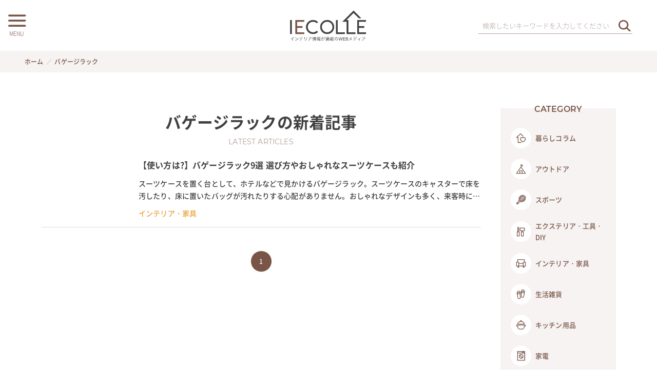

--- FILE ---
content_type: text/html; charset=UTF-8
request_url: https://iecolle.com/tag/T00AWJ75O5/
body_size: 22152
content:
<!DOCTYPE html>
<html lang="ja" data-loaded="false" data-scrolled="false" data-spmenu="closed">
<head>
<meta charset="utf-8">
<meta name="format-detection" content="telephone=no">
<meta http-equiv="X-UA-Compatible" content="IE=edge">
<meta name="viewport" content="width=device-width, viewport-fit=cover">
<link rel="icon" type="image/vnd.microsoft.icon" href="https://iecolle.com/wp-content/themes/swell_child_by_iecolle/img/favicon.ico">
<link rel="shortcut icon" type="image/x-icon" href="https://iecolle.com/wp-content/themes/swell_child_by_iecolle/img/favicon.ico">
<link rel="apple-touch-icon" href="https://iecolle.com/wp-content/themes/swell_child_by_iecolle/img/apple-touch-icon.png">
<link rel="icon" type="image/png" href="https://iecolle.com/wp-content/themes/swell_child_by_iecolle/img/android-chrome.png">
  <!-- Google tag (gtag.js) -->
<script async src="https://www.googletagmanager.com/gtag/js?id=AW-11119088550"></script>
<script>
  window.dataLayer = window.dataLayer || [];
  function gtag(){dataLayer.push(arguments);}
  gtag('js', new Date());

  gtag('config', 'AW-11119088550');
</script>
<script type="text/javascript">
    (function(c,l,a,r,i,t,y){
        c[a]=c[a]||function(){(c[a].q=c[a].q||[]).push(arguments)};
        t=l.createElement(r);t.async=1;t.src="https://www.clarity.ms/tag/"+i;
        y=l.getElementsByTagName(r)[0];y.parentNode.insertBefore(t,y);
    })(window, document, "clarity", "script", "dyly2xelgl");
</script>
<title>バゲージラック | イエコレクション iecolle | インテリア、雑貨情報が満載のWEBメディア</title>
<meta name='robots' content='max-image-preview:large' />
	<style>img:is([sizes="auto" i], [sizes^="auto," i]) { contain-intrinsic-size: 3000px 1500px }</style>
	<link rel="alternate" type="application/rss+xml" title="イエコレクション iecolle | インテリア、雑貨情報が満載のWEBメディア &raquo; フィード" href="https://iecolle.com/feed/" />
<link rel="alternate" type="application/rss+xml" title="イエコレクション iecolle | インテリア、雑貨情報が満載のWEBメディア &raquo; コメントフィード" href="https://iecolle.com/comments/feed/" />
<link rel="alternate" type="application/rss+xml" title="イエコレクション iecolle | インテリア、雑貨情報が満載のWEBメディア &raquo; バゲージラック タグのフィード" href="https://iecolle.com/tag/T00AWJ75O5/feed/" />

<!-- SEO SIMPLE PACK 3.6.2 -->
<link rel="canonical" href="https://iecolle.com/tag/T00AWJ75O5/">
<meta property="og:locale" content="ja_JP">
<meta property="og:type" content="website">
<meta property="og:title" content="バゲージラック | イエコレクション iecolle | インテリア、雑貨情報が満載のWEBメディア">
<meta property="og:url" content="https://iecolle.com/tag/T00AWJ75O5/">
<meta property="og:site_name" content="イエコレクション iecolle | インテリア、雑貨情報が満載のWEBメディア">
<meta name="twitter:card" content="summary_large_image">
<!-- Google Analytics (gtag.js) -->
<script async src="https://www.googletagmanager.com/gtag/js?id=G-6CRDQT2318"></script>
<script>
	window.dataLayer = window.dataLayer || [];
	function gtag(){dataLayer.push(arguments);}
	gtag("js", new Date());
	gtag("config", "G-6CRDQT2318");
</script>
	<!-- / SEO SIMPLE PACK -->

<link rel='stylesheet' id='wp-block-library-css' href='https://iecolle.com/wp-includes/css/dist/block-library/style.min.css?ver=6.8.2' type='text/css' media='all' />
<link rel='stylesheet' id='swell-icons-css' href='https://iecolle.com/wp-content/themes/swell/build/css/swell-icons.css?ver=2.15.0' type='text/css' media='all' />
<link rel='stylesheet' id='main_style-css' href='https://iecolle.com/wp-content/themes/swell/build/css/main.css?ver=2.15.0' type='text/css' media='all' />
<link rel='stylesheet' id='swell_blocks-css' href='https://iecolle.com/wp-content/themes/swell/build/css/blocks.css?ver=2.15.0' type='text/css' media='all' />
<style id='swell_custom-inline-css' type='text/css'>
:root{--swl-fz--content:4vw;--swl-font_family:"游ゴシック体", "Yu Gothic", YuGothic, "Hiragino Kaku Gothic ProN", "Hiragino Sans", Meiryo, sans-serif;--swl-font_weight:500;--color_main:#795548;--color_text:#333;--color_link:#404040;--color_htag:#795548;--color_bg:#fdfdfd;--color_gradient1:#ffffff;--color_gradient2:#ffffff;--color_main_thin:rgba(151, 106, 90, 0.05 );--color_main_dark:rgba(91, 64, 54, 1 );--color_list_check:#795548;--color_list_num:#795548;--color_list_good:#86dd7b;--color_list_triangle:#f4e03a;--color_list_bad:#f36060;--color_faq_q:#d55656;--color_faq_a:#6599b7;--color_icon_good:#3cd250;--color_icon_good_bg:#ecffe9;--color_icon_bad:#4b73eb;--color_icon_bad_bg:#eafaff;--color_icon_info:#f578b4;--color_icon_info_bg:#fff0fa;--color_icon_announce:#ffa537;--color_icon_announce_bg:#fff5f0;--color_icon_pen:#7a7a7a;--color_icon_pen_bg:#f7f7f7;--color_icon_book:#787364;--color_icon_book_bg:#f8f6ef;--color_icon_point:#ffa639;--color_icon_check:#86d67c;--color_icon_batsu:#f36060;--color_icon_hatena:#5295cc;--color_icon_caution:#f7da38;--color_icon_memo:#84878a;--color_deep01:#e44141;--color_deep02:#3d79d5;--color_deep03:#63a84d;--color_deep04:#f09f4d;--color_pale01:#fff2f0;--color_pale02:#f3f8fd;--color_pale03:#f1f9ee;--color_pale04:#fdf9ee;--color_mark_blue:#b7e3ff;--color_mark_green:#bdf9c3;--color_mark_yellow:#fcf69f;--color_mark_orange:#ffddbc;--border01:solid 1px var(--color_main);--border02:double 4px var(--color_main);--border03:dashed 2px var(--color_border);--border04:solid 4px var(--color_gray);--card_posts_thumb_ratio:56.25%;--list_posts_thumb_ratio:61.805%;--big_posts_thumb_ratio:100%;--thumb_posts_thumb_ratio:61.805%;--blogcard_thumb_ratio:56.25%;--color_header_bg:#fdfdfd;--color_header_text:#333;--color_footer_bg:#795548;--color_footer_text:#ffffff;--container_size:1182px;--article_size:980px;--logo_size_sp:64px;--logo_size_pc:65px;--logo_size_pcfix:32px;--color_gnav_bg:#795548;}.swl-cell-bg[data-icon="doubleCircle"]{--cell-icon-color:#ffc977}.swl-cell-bg[data-icon="circle"]{--cell-icon-color:#94e29c}.swl-cell-bg[data-icon="triangle"]{--cell-icon-color:#eeda2f}.swl-cell-bg[data-icon="close"]{--cell-icon-color:#ec9191}.swl-cell-bg[data-icon="hatena"]{--cell-icon-color:#93c9da}.swl-cell-bg[data-icon="check"]{--cell-icon-color:#94e29c}.swl-cell-bg[data-icon="line"]{--cell-icon-color:#9b9b9b}.cap_box[data-colset="col1"]{--capbox-color:#f59b5f;--capbox-color--bg:#fff8eb}.cap_box[data-colset="col2"]{--capbox-color:#5fb9f5;--capbox-color--bg:#edf5ff}.cap_box[data-colset="col3"]{--capbox-color:#2fcd90;--capbox-color--bg:#eafaf2}.red_{--the-btn-color:#f74a4a;--the-btn-color2:#ffbc49;--the-solid-shadow: rgba(185, 56, 56, 1 )}.blue_{--the-btn-color:#338df4;--the-btn-color2:#35eaff;--the-solid-shadow: rgba(38, 106, 183, 1 )}.green_{--the-btn-color:#62d847;--the-btn-color2:#7bf7bd;--the-solid-shadow: rgba(74, 162, 53, 1 )}.is-style-btn_normal{--the-btn-radius:80px}.is-style-btn_solid{--the-btn-radius:80px}.is-style-btn_shiny{--the-btn-radius:80px}.is-style-btn_line{--the-btn-radius:80px}.post_content blockquote{padding:1.5em 2em 1.5em 3em}.post_content blockquote::before{content:"";display:block;width:5px;height:calc(100% - 3em);top:1.5em;left:1.5em;border-left:solid 1px rgba(180,180,180,.75);border-right:solid 1px rgba(180,180,180,.75);}.mark_blue{background:-webkit-linear-gradient(transparent 64%,var(--color_mark_blue) 0%);background:linear-gradient(transparent 64%,var(--color_mark_blue) 0%)}.mark_green{background:-webkit-linear-gradient(transparent 64%,var(--color_mark_green) 0%);background:linear-gradient(transparent 64%,var(--color_mark_green) 0%)}.mark_yellow{background:-webkit-linear-gradient(transparent 64%,var(--color_mark_yellow) 0%);background:linear-gradient(transparent 64%,var(--color_mark_yellow) 0%)}.mark_orange{background:-webkit-linear-gradient(transparent 64%,var(--color_mark_orange) 0%);background:linear-gradient(transparent 64%,var(--color_mark_orange) 0%)}[class*="is-style-icon_"]{color:#333;border-width:0}[class*="is-style-big_icon_"]{border-width:2px;border-style:solid}[data-col="gray"] .c-balloon__text{background:#f7f7f7;border-color:#ccc}[data-col="gray"] .c-balloon__before{border-right-color:#f7f7f7}[data-col="green"] .c-balloon__text{background:#d1f8c2;border-color:#9ddd93}[data-col="green"] .c-balloon__before{border-right-color:#d1f8c2}[data-col="blue"] .c-balloon__text{background:#e2f6ff;border-color:#93d2f0}[data-col="blue"] .c-balloon__before{border-right-color:#e2f6ff}[data-col="red"] .c-balloon__text{background:#ffebeb;border-color:#f48789}[data-col="red"] .c-balloon__before{border-right-color:#ffebeb}[data-col="yellow"] .c-balloon__text{background:#f9f7d2;border-color:#fbe593}[data-col="yellow"] .c-balloon__before{border-right-color:#f9f7d2}.-type-list2 .p-postList__body::after,.-type-big .p-postList__body::after{content: "READ MORE »";}.c-postThumb__cat{background-color:#795548;color:#fff;background-image: repeating-linear-gradient(-45deg,rgba(255,255,255,.1),rgba(255,255,255,.1) 6px,transparent 6px,transparent 12px)}.post_content h2:where(:not([class^="swell-block-"]):not(.faq_q):not(.p-postList__title)){border-left:solid 8px var(--color_htag);padding:.75em 1em;background:rgba(121, 85, 72, 0.03 )}.post_content h2:where(:not([class^="swell-block-"]):not(.faq_q):not(.p-postList__title))::before{position:absolute;display:block;pointer-events:none}.post_content h4:where(:not([class^="swell-block-"]):not(.faq_q):not(.p-postList__title)){padding:0 0 0 16px;border-left:solid 2px var(--color_htag)}.l-header__menuBtn{order:1}.l-header__customBtn{order:3}.c-gnav a::after{background:var(--color_header_text);width:100%;height:0px}.p-spHeadMenu .menu-item.-current{border-bottom-color:var(--color_header_text)}.c-gnav > li:hover > a::after,.c-gnav > .-current > a::after{height:6px}.c-gnav .sub-menu{color:#fff;background:var(--color_main)}#pagetop{border-radius:50%}.c-widget__title.-spmenu{border-left:solid 2px var(--color_main);padding:0em .75em}.c-widget__title.-footer{padding:.5em}.c-widget__title.-footer::before{content:"";bottom:0;left:0;width:40%;z-index:1;background:var(--color_main)}.c-widget__title.-footer::after{content:"";bottom:0;left:0;width:100%;background:var(--color_border)}.c-secTitle{border-left:solid 2px var(--color_main);padding:0em .75em}.p-spMenu{color:#795548}.p-spMenu__inner::before{background:#fdfdfd;opacity:0.95}.p-spMenu__overlay{background:#000;opacity:0.7}[class*="page-numbers"]{color:var(--color_main);border: solid 1px var(--color_main)}a{text-decoration: none}.l-topTitleArea.c-filterLayer::before{background-color:#000;opacity:0.2;content:""}@media screen and (min-width: 960px){:root{}}@media screen and (max-width: 959px){:root{}.l-header__logo{order:2;text-align:center}}@media screen and (min-width: 600px){:root{--swl-fz--content:16px;}}@media screen and (max-width: 599px){:root{}}@media (min-width: 1188px) {.alignwide{left:-100px;width:calc(100% + 200px);}}@media (max-width: 1188px) {.-sidebar-off .swell-block-fullWide__inner.l-container .alignwide{left:0px;width:100%;}}@media (min-width:960px){.-series .l-header__inner{align-items:stretch;display:flex}.-series .l-header__logo{align-items:center;display:flex;flex-wrap:wrap;margin-right:24px;padding:16px 0}.-series .l-header__logo .c-catchphrase{font-size:13px;padding:4px 0}.-series .c-headLogo{margin-right:16px}.-series-right .l-header__inner{justify-content:space-between}.-series-right .c-gnavWrap{margin-left:auto}.-series-right .w-header{margin-left:12px}.-series-left .w-header{margin-left:auto}}@media (min-width:960px) and (min-width:600px){.-series .c-headLogo{max-width:400px}}.l-header__spNav{background-color:var(--color_gnav_bg)}.p-spHeadMenu a{color:#fff}.p-spHeadMenu .menu-item.-current{border-bottom-color:#fff}@media (min-width:960px){.-parallel .l-header__gnav{background-color:var(--color_gnav_bg);color:#fff}.-parallel .l-header__gnav .c-gnav>li>a{padding-bottom:12px;padding-top:12px}.-parallel .l-header__gnav .c-gnav>li>a:after{background-color:#fff}.-parallel-top .l-header__gnav{margin-bottom:8px}.-parallel-bottom .l-header__gnav{margin-top:8px}}.c-gnav .sub-menu a:before,.c-listMenu a:before{-webkit-font-smoothing:antialiased;-moz-osx-font-smoothing:grayscale;font-family:icomoon!important;font-style:normal;font-variant:normal;font-weight:400;line-height:1;text-transform:none}.c-submenuToggleBtn{display:none}.c-listMenu a{padding:.75em 1em .75em 1.5em;transition:padding .25s}.c-listMenu a:hover{padding-left:1.75em;padding-right:.75em}.c-gnav .sub-menu a:before,.c-listMenu a:before{color:inherit;content:"\e921";display:inline-block;left:2px;position:absolute;top:50%;-webkit-transform:translateY(-50%);transform:translateY(-50%);vertical-align:middle}.widget_categories>ul>.cat-item>a,.wp-block-categories-list>li>a{padding-left:1.75em}.c-listMenu .children,.c-listMenu .sub-menu{margin:0}.c-listMenu .children a,.c-listMenu .sub-menu a{font-size:.9em;padding-left:2.5em}.c-listMenu .children a:before,.c-listMenu .sub-menu a:before{left:1em}.c-listMenu .children a:hover,.c-listMenu .sub-menu a:hover{padding-left:2.75em}.c-listMenu .children ul a,.c-listMenu .sub-menu ul a{padding-left:3.25em}.c-listMenu .children ul a:before,.c-listMenu .sub-menu ul a:before{left:1.75em}.c-listMenu .children ul a:hover,.c-listMenu .sub-menu ul a:hover{padding-left:3.5em}.c-gnav li:hover>.sub-menu{opacity:1;visibility:visible}.c-gnav .sub-menu:before{background:inherit;content:"";height:100%;left:0;position:absolute;top:0;width:100%;z-index:0}.c-gnav .sub-menu .sub-menu{left:100%;top:0;z-index:-1}.c-gnav .sub-menu a{padding-left:2em}.c-gnav .sub-menu a:before{left:.5em}.c-gnav .sub-menu a:hover .ttl{left:4px}:root{--color_content_bg:#fff;}.c-widget__title.-side{padding:0 .5em .5em}.c-widget__title.-side::before{content:"";bottom:0;left:0;width:40%;z-index:1;background:var(--color_main)}.c-widget__title.-side::after{content:"";bottom:0;left:0;width:100%;background:var(--color_border)}@media screen and (min-width: 960px){:root{}}@media screen and (max-width: 959px){:root{}}@media screen and (min-width: 600px){:root{}}@media screen and (max-width: 599px){:root{}}.l-content{padding-top:4vw}.p-breadcrumb+.l-content{padding-top:0}.-frame-on .l-mainContent{background:#fff;border-radius:var(--swl-radius--4,0);padding:3vw}.-frame-on-sidebar #sidebar .c-widget{background:#fff;border-radius:var(--swl-radius--4,0);padding:16px}.-frame-on-sidebar #sidebar .widget_swell_prof_widget{padding:0!important}.-frame-on-sidebar #sidebar .p-profileBox{background:#fff;border:none;color:#333}.-frame-on-sidebar #sidebar .calendar_wrap{border:none;padding:0}.-frame-border .l-mainContent,.-frame-border.-frame-on-sidebar #sidebar .c-widget{box-shadow:0 0 1px var(--swl-color_shadow)}.swell-block-fullWide__inner .alignwide{left:0;width:100%}.swell-block-fullWide__inner .alignfull{left:calc(0px - var(--swl-fw_inner_pad, 0))!important;margin-left:0!important;margin-right:0!important;width:calc(100% + var(--swl-fw_inner_pad, 0)*2)!important}@media not all and (min-width:960px){.alignwide,.l-content .alignfull{left:-3vw;width:calc(100% + 6vw)}.l-content{padding-left:2vw;padding-right:2vw}.-frame-on{--swl-pad_container:2vw;--swl-h2-margin--x:-3vw}.-frame-off-sidebar .l-sidebar{padding-left:1vw;padding-right:1vw}.swell-block-fullWide__inner.l-article{--swl-fw_inner_pad:calc(var(--swl-pad_container, 2vw) + 3vw)}.swell-block-fullWide__inner.l-container{--swl-fw_inner_pad:var(--swl-pad_container,2vw)}.swell-block-fullWide__inner.l-article .alignwide{left:-1.5vw;width:calc(100% + 3vw)}}@media (min-width:960px){.alignwide,.l-content .alignfull{left:-48px;width:calc(100% + 96px)}.l-content .c-widget .alignfull{left:-32px;width:calc(100% + 64px)}.-frame-on .l-mainContent{padding:32px}.swell-block-fullWide__inner.l-article{--swl-fw_inner_pad:calc(var(--swl-pad_post_content) + 32px)}.swell-block-fullWide__inner.l-container{--swl-fw_inner_pad:16px}.swell-block-fullWide__inner.l-article .alignwide{left:-16px;width:calc(100% + 32px)}}@media (min-width:600px){.l-content{padding-top:2em}}.-index-off .p-toc,.swell-toc-placeholder:empty{display:none}.p-toc.-modal{height:100%;margin:0;overflow-y:auto;padding:0}#main_content .p-toc{border-radius:var(--swl-radius--2,0);margin:4em auto;max-width:800px}#sidebar .p-toc{margin-top:-.5em}.p-toc .__pn:before{content:none!important;counter-increment:none}.p-toc .__prev{margin:0 0 1em}.p-toc .__next{margin:1em 0 0}.p-toc.is-omitted:not([data-omit=ct]) [data-level="2"] .p-toc__childList{height:0;margin-bottom:-.5em;visibility:hidden}.p-toc.is-omitted:not([data-omit=nest]){position:relative}.p-toc.is-omitted:not([data-omit=nest]):before{background:linear-gradient(hsla(0,0%,100%,0),var(--color_bg));bottom:5em;content:"";height:4em;left:0;opacity:.75;pointer-events:none;position:absolute;width:100%;z-index:1}.p-toc.is-omitted:not([data-omit=nest]):after{background:var(--color_bg);bottom:0;content:"";height:5em;left:0;opacity:.75;position:absolute;width:100%;z-index:1}.p-toc.is-omitted:not([data-omit=nest]) .__next,.p-toc.is-omitted:not([data-omit=nest]) [data-omit="1"]{display:none}.p-toc .p-toc__expandBtn{background-color:#f7f7f7;border:rgba(0,0,0,.2);border-radius:5em;box-shadow:0 0 0 1px #bbb;color:#333;display:block;font-size:14px;line-height:1.5;margin:.75em auto 0;min-width:6em;padding:.5em 1em;position:relative;transition:box-shadow .25s;z-index:2}.p-toc[data-omit=nest] .p-toc__expandBtn{display:inline-block;font-size:13px;margin:0 0 0 1.25em;padding:.5em .75em}.p-toc:not([data-omit=nest]) .p-toc__expandBtn:after,.p-toc:not([data-omit=nest]) .p-toc__expandBtn:before{border-top-color:inherit;border-top-style:dotted;border-top-width:3px;content:"";display:block;height:1px;position:absolute;top:calc(50% - 1px);transition:border-color .25s;width:100%;width:22px}.p-toc:not([data-omit=nest]) .p-toc__expandBtn:before{right:calc(100% + 1em)}.p-toc:not([data-omit=nest]) .p-toc__expandBtn:after{left:calc(100% + 1em)}.p-toc.is-expanded .p-toc__expandBtn{border-color:transparent}.p-toc__ttl{display:block;font-size:1.2em;line-height:1;position:relative;text-align:center}.p-toc__ttl:before{content:"\e918";display:inline-block;font-family:icomoon;margin-right:.5em;padding-bottom:2px;vertical-align:middle}#index_modal .p-toc__ttl{margin-bottom:.5em}.p-toc__list li{line-height:1.6}.p-toc__list>li+li{margin-top:.5em}.p-toc__list .p-toc__childList{padding-left:.5em}.p-toc__list [data-level="3"]{font-size:.9em}.p-toc__list .mininote{display:none}.post_content .p-toc__list{padding-left:0}#sidebar .p-toc__list{margin-bottom:0}#sidebar .p-toc__list .p-toc__childList{padding-left:0}.p-toc__link{color:inherit;font-size:inherit;text-decoration:none}.p-toc__link:hover{opacity:.8}.p-toc.-capbox{border:1px solid var(--color_main);overflow:hidden;padding:0 1em 1.5em}.p-toc.-capbox .p-toc__ttl{background-color:var(--color_main);color:#fff;margin:0 -1.5em 1.25em;padding:.5em}.p-toc.-capbox .p-toc__list{padding:0}@media (min-width:960px){#main_content .p-toc{width:92%}}@media (hover:hover){.p-toc .p-toc__expandBtn:hover{border-color:transparent;box-shadow:0 0 0 2px currentcolor}}@media (min-width:600px){.p-toc.-capbox .p-toc__list{padding-left:.25em}}
</style>
<link rel='stylesheet' id='swell-parts/footer-css' href='https://iecolle.com/wp-content/themes/swell/build/css/modules/parts/footer.css?ver=2.15.0' type='text/css' media='all' />
<link rel='stylesheet' id='swell-page/term-css' href='https://iecolle.com/wp-content/themes/swell/build/css/modules/page/term.css?ver=2.15.0' type='text/css' media='all' />
<style id='classic-theme-styles-inline-css' type='text/css'>
/*! This file is auto-generated */
.wp-block-button__link{color:#fff;background-color:#32373c;border-radius:9999px;box-shadow:none;text-decoration:none;padding:calc(.667em + 2px) calc(1.333em + 2px);font-size:1.125em}.wp-block-file__button{background:#32373c;color:#fff;text-decoration:none}
</style>
<style id='global-styles-inline-css' type='text/css'>
:root{--wp--preset--aspect-ratio--square: 1;--wp--preset--aspect-ratio--4-3: 4/3;--wp--preset--aspect-ratio--3-4: 3/4;--wp--preset--aspect-ratio--3-2: 3/2;--wp--preset--aspect-ratio--2-3: 2/3;--wp--preset--aspect-ratio--16-9: 16/9;--wp--preset--aspect-ratio--9-16: 9/16;--wp--preset--color--black: #000;--wp--preset--color--cyan-bluish-gray: #abb8c3;--wp--preset--color--white: #fff;--wp--preset--color--pale-pink: #f78da7;--wp--preset--color--vivid-red: #cf2e2e;--wp--preset--color--luminous-vivid-orange: #ff6900;--wp--preset--color--luminous-vivid-amber: #fcb900;--wp--preset--color--light-green-cyan: #7bdcb5;--wp--preset--color--vivid-green-cyan: #00d084;--wp--preset--color--pale-cyan-blue: #8ed1fc;--wp--preset--color--vivid-cyan-blue: #0693e3;--wp--preset--color--vivid-purple: #9b51e0;--wp--preset--color--swl-main: var(--color_main);--wp--preset--color--swl-main-thin: var(--color_main_thin);--wp--preset--color--swl-gray: var(--color_gray);--wp--preset--color--swl-deep-01: var(--color_deep01);--wp--preset--color--swl-deep-02: var(--color_deep02);--wp--preset--color--swl-deep-03: var(--color_deep03);--wp--preset--color--swl-deep-04: var(--color_deep04);--wp--preset--color--swl-pale-01: var(--color_pale01);--wp--preset--color--swl-pale-02: var(--color_pale02);--wp--preset--color--swl-pale-03: var(--color_pale03);--wp--preset--color--swl-pale-04: var(--color_pale04);--wp--preset--gradient--vivid-cyan-blue-to-vivid-purple: linear-gradient(135deg,rgba(6,147,227,1) 0%,rgb(155,81,224) 100%);--wp--preset--gradient--light-green-cyan-to-vivid-green-cyan: linear-gradient(135deg,rgb(122,220,180) 0%,rgb(0,208,130) 100%);--wp--preset--gradient--luminous-vivid-amber-to-luminous-vivid-orange: linear-gradient(135deg,rgba(252,185,0,1) 0%,rgba(255,105,0,1) 100%);--wp--preset--gradient--luminous-vivid-orange-to-vivid-red: linear-gradient(135deg,rgba(255,105,0,1) 0%,rgb(207,46,46) 100%);--wp--preset--gradient--very-light-gray-to-cyan-bluish-gray: linear-gradient(135deg,rgb(238,238,238) 0%,rgb(169,184,195) 100%);--wp--preset--gradient--cool-to-warm-spectrum: linear-gradient(135deg,rgb(74,234,220) 0%,rgb(151,120,209) 20%,rgb(207,42,186) 40%,rgb(238,44,130) 60%,rgb(251,105,98) 80%,rgb(254,248,76) 100%);--wp--preset--gradient--blush-light-purple: linear-gradient(135deg,rgb(255,206,236) 0%,rgb(152,150,240) 100%);--wp--preset--gradient--blush-bordeaux: linear-gradient(135deg,rgb(254,205,165) 0%,rgb(254,45,45) 50%,rgb(107,0,62) 100%);--wp--preset--gradient--luminous-dusk: linear-gradient(135deg,rgb(255,203,112) 0%,rgb(199,81,192) 50%,rgb(65,88,208) 100%);--wp--preset--gradient--pale-ocean: linear-gradient(135deg,rgb(255,245,203) 0%,rgb(182,227,212) 50%,rgb(51,167,181) 100%);--wp--preset--gradient--electric-grass: linear-gradient(135deg,rgb(202,248,128) 0%,rgb(113,206,126) 100%);--wp--preset--gradient--midnight: linear-gradient(135deg,rgb(2,3,129) 0%,rgb(40,116,252) 100%);--wp--preset--font-size--small: 0.9em;--wp--preset--font-size--medium: 1.1em;--wp--preset--font-size--large: 1.25em;--wp--preset--font-size--x-large: 42px;--wp--preset--font-size--xs: 0.75em;--wp--preset--font-size--huge: 1.6em;--wp--preset--spacing--20: 0.44rem;--wp--preset--spacing--30: 0.67rem;--wp--preset--spacing--40: 1rem;--wp--preset--spacing--50: 1.5rem;--wp--preset--spacing--60: 2.25rem;--wp--preset--spacing--70: 3.38rem;--wp--preset--spacing--80: 5.06rem;--wp--preset--shadow--natural: 6px 6px 9px rgba(0, 0, 0, 0.2);--wp--preset--shadow--deep: 12px 12px 50px rgba(0, 0, 0, 0.4);--wp--preset--shadow--sharp: 6px 6px 0px rgba(0, 0, 0, 0.2);--wp--preset--shadow--outlined: 6px 6px 0px -3px rgba(255, 255, 255, 1), 6px 6px rgba(0, 0, 0, 1);--wp--preset--shadow--crisp: 6px 6px 0px rgba(0, 0, 0, 1);}:where(.is-layout-flex){gap: 0.5em;}:where(.is-layout-grid){gap: 0.5em;}body .is-layout-flex{display: flex;}.is-layout-flex{flex-wrap: wrap;align-items: center;}.is-layout-flex > :is(*, div){margin: 0;}body .is-layout-grid{display: grid;}.is-layout-grid > :is(*, div){margin: 0;}:where(.wp-block-columns.is-layout-flex){gap: 2em;}:where(.wp-block-columns.is-layout-grid){gap: 2em;}:where(.wp-block-post-template.is-layout-flex){gap: 1.25em;}:where(.wp-block-post-template.is-layout-grid){gap: 1.25em;}.has-black-color{color: var(--wp--preset--color--black) !important;}.has-cyan-bluish-gray-color{color: var(--wp--preset--color--cyan-bluish-gray) !important;}.has-white-color{color: var(--wp--preset--color--white) !important;}.has-pale-pink-color{color: var(--wp--preset--color--pale-pink) !important;}.has-vivid-red-color{color: var(--wp--preset--color--vivid-red) !important;}.has-luminous-vivid-orange-color{color: var(--wp--preset--color--luminous-vivid-orange) !important;}.has-luminous-vivid-amber-color{color: var(--wp--preset--color--luminous-vivid-amber) !important;}.has-light-green-cyan-color{color: var(--wp--preset--color--light-green-cyan) !important;}.has-vivid-green-cyan-color{color: var(--wp--preset--color--vivid-green-cyan) !important;}.has-pale-cyan-blue-color{color: var(--wp--preset--color--pale-cyan-blue) !important;}.has-vivid-cyan-blue-color{color: var(--wp--preset--color--vivid-cyan-blue) !important;}.has-vivid-purple-color{color: var(--wp--preset--color--vivid-purple) !important;}.has-black-background-color{background-color: var(--wp--preset--color--black) !important;}.has-cyan-bluish-gray-background-color{background-color: var(--wp--preset--color--cyan-bluish-gray) !important;}.has-white-background-color{background-color: var(--wp--preset--color--white) !important;}.has-pale-pink-background-color{background-color: var(--wp--preset--color--pale-pink) !important;}.has-vivid-red-background-color{background-color: var(--wp--preset--color--vivid-red) !important;}.has-luminous-vivid-orange-background-color{background-color: var(--wp--preset--color--luminous-vivid-orange) !important;}.has-luminous-vivid-amber-background-color{background-color: var(--wp--preset--color--luminous-vivid-amber) !important;}.has-light-green-cyan-background-color{background-color: var(--wp--preset--color--light-green-cyan) !important;}.has-vivid-green-cyan-background-color{background-color: var(--wp--preset--color--vivid-green-cyan) !important;}.has-pale-cyan-blue-background-color{background-color: var(--wp--preset--color--pale-cyan-blue) !important;}.has-vivid-cyan-blue-background-color{background-color: var(--wp--preset--color--vivid-cyan-blue) !important;}.has-vivid-purple-background-color{background-color: var(--wp--preset--color--vivid-purple) !important;}.has-black-border-color{border-color: var(--wp--preset--color--black) !important;}.has-cyan-bluish-gray-border-color{border-color: var(--wp--preset--color--cyan-bluish-gray) !important;}.has-white-border-color{border-color: var(--wp--preset--color--white) !important;}.has-pale-pink-border-color{border-color: var(--wp--preset--color--pale-pink) !important;}.has-vivid-red-border-color{border-color: var(--wp--preset--color--vivid-red) !important;}.has-luminous-vivid-orange-border-color{border-color: var(--wp--preset--color--luminous-vivid-orange) !important;}.has-luminous-vivid-amber-border-color{border-color: var(--wp--preset--color--luminous-vivid-amber) !important;}.has-light-green-cyan-border-color{border-color: var(--wp--preset--color--light-green-cyan) !important;}.has-vivid-green-cyan-border-color{border-color: var(--wp--preset--color--vivid-green-cyan) !important;}.has-pale-cyan-blue-border-color{border-color: var(--wp--preset--color--pale-cyan-blue) !important;}.has-vivid-cyan-blue-border-color{border-color: var(--wp--preset--color--vivid-cyan-blue) !important;}.has-vivid-purple-border-color{border-color: var(--wp--preset--color--vivid-purple) !important;}.has-vivid-cyan-blue-to-vivid-purple-gradient-background{background: var(--wp--preset--gradient--vivid-cyan-blue-to-vivid-purple) !important;}.has-light-green-cyan-to-vivid-green-cyan-gradient-background{background: var(--wp--preset--gradient--light-green-cyan-to-vivid-green-cyan) !important;}.has-luminous-vivid-amber-to-luminous-vivid-orange-gradient-background{background: var(--wp--preset--gradient--luminous-vivid-amber-to-luminous-vivid-orange) !important;}.has-luminous-vivid-orange-to-vivid-red-gradient-background{background: var(--wp--preset--gradient--luminous-vivid-orange-to-vivid-red) !important;}.has-very-light-gray-to-cyan-bluish-gray-gradient-background{background: var(--wp--preset--gradient--very-light-gray-to-cyan-bluish-gray) !important;}.has-cool-to-warm-spectrum-gradient-background{background: var(--wp--preset--gradient--cool-to-warm-spectrum) !important;}.has-blush-light-purple-gradient-background{background: var(--wp--preset--gradient--blush-light-purple) !important;}.has-blush-bordeaux-gradient-background{background: var(--wp--preset--gradient--blush-bordeaux) !important;}.has-luminous-dusk-gradient-background{background: var(--wp--preset--gradient--luminous-dusk) !important;}.has-pale-ocean-gradient-background{background: var(--wp--preset--gradient--pale-ocean) !important;}.has-electric-grass-gradient-background{background: var(--wp--preset--gradient--electric-grass) !important;}.has-midnight-gradient-background{background: var(--wp--preset--gradient--midnight) !important;}.has-small-font-size{font-size: var(--wp--preset--font-size--small) !important;}.has-medium-font-size{font-size: var(--wp--preset--font-size--medium) !important;}.has-large-font-size{font-size: var(--wp--preset--font-size--large) !important;}.has-x-large-font-size{font-size: var(--wp--preset--font-size--x-large) !important;}
:where(.wp-block-post-template.is-layout-flex){gap: 1.25em;}:where(.wp-block-post-template.is-layout-grid){gap: 1.25em;}
:where(.wp-block-columns.is-layout-flex){gap: 2em;}:where(.wp-block-columns.is-layout-grid){gap: 2em;}
:root :where(.wp-block-pullquote){font-size: 1.5em;line-height: 1.6;}
</style>
<link rel='stylesheet' id='child_style-css' href='https://iecolle.com/wp-content/themes/swell_child_by_iecolle/style.css?ver=20240417120542' type='text/css' media='all' />
<link rel='stylesheet' id='layout-css' href='https://iecolle.com/wp-content/themes/swell_child_by_iecolle/css/com/layout.css?ver=2024071741949' type='text/css' media='all' />
<link rel='stylesheet' id='iecolle-archive-css' href='https://iecolle.com/wp-content/themes/swell_child_by_iecolle/css/style_archive.css?ver=2024041642736' type='text/css' media='all' />
<script type="text/javascript" src="https://iecolle.com/wp-content/themes/swell_child_by_iecolle/js/cmn/jquery-1.11.0.min.js?ver=2024041642736" id="jquery-1.11.0.min-js"></script>
<script type="text/javascript" src="https://iecolle.com/wp-content/themes/swell_child_by_iecolle/js/cmn/common.js?ver=2024041642736" id="front-common-js"></script>

<noscript><link href="https://iecolle.com/wp-content/themes/swell/build/css/noscript.css" rel="stylesheet"></noscript>
<!-- Google tag (gtag.js) -->
<script async src="https://www.googletagmanager.com/gtag/js?id=G-P6K8XFNEDW"></script>
<script>
  window.dataLayer = window.dataLayer || [];
  function gtag(){dataLayer.push(arguments);}
  gtag('js', new Date());

  gtag('config', 'G-P6K8XFNEDW');
</script>
<link rel="stylesheet" href="https://iecolle.com/wp-content/themes/swell/build/css/print.css" media="print" >
</head>
<body>


<div id="body_wrap" class="archive tag tag-t00awj75o5 tag-19716 wp-theme-swell wp-child-theme-swell_child_by_iecolle -index-off -sidebar-on -frame-on -frame-on-sidebar id_19716" >
<div id="sp_menu" class="p-spMenu -left">
	<div class="p-spMenu__inner">
		<div class="p-spMenu__closeBtn">
			<button class="c-iconBtn -menuBtn c-plainBtn" data-onclick="toggleMenu" aria-label="メニューを閉じる">
				<i class="c-iconBtn__icon icon-close-thin"></i>
			</button>
		</div>
		<div class="p-spMenu__body">
			<div class="c-widget__title -spmenu">
				カテゴリーから探す			</div>
			<div class="p-spMenu__nav">
							</div>
			<div id="sp_menu_bottom" class="p-spMenu__bottom w-spMenuBottom"><div id="custom_html-3" class="widget_text c-widget widget_custom_html"><div class="textwidget custom-html-widget"><div class="p-blogParts post_content" data-partsID="456062">
<div class="swell-block-box-menu is-style-default menuCategory" data-has-gap="1" data-direction="horizontal" style="--the-box-width--mb:100%;--the-box-width--tab:100%;--the-box-width--pc:100%;--the-gap:1px"><div class="swell-block-box-menu__inner">
<div class="swell-block-box-menu__item has-link opacity" data-has-gradient="0" data-icon-type="svg"><a href="https://iecolle.com/category/wisdom-of-living/" class="swell-block-box-menu__link"><div class="swell-block-box-menu__figure" data-html-wrapper="1"><svg xmlns="http://www.w3.org/2000/svg" width="60" height="60" viewBox="0 0 60 60">
  <g id="グループ_364" data-name="グループ 364" transform="translate(-158 -881)">
    <circle id="楕円形_44" data-name="楕円形 44" cx="30" cy="30" r="30" transform="translate(158 881)" fill="#fff"></circle>
    <g id="livelihood_icon" transform="translate(173.306 896.669)">
      <path id="パス_76" data-name="パス 76" d="M15.054,26.106H7.242V12.753a.991.991,0,0,0-.991-.991H4.12l9.13-8.783,6.582,6.473A1,1,0,1,0,21.24,8.044L13.963.858a.991.991,0,0,0-1.388,0L1,12.039a.991.991,0,0,0,.684,1.705H5.26V27.1a.991.991,0,0,0,.991.991h8.8a.991.991,0,1,0,0-1.983Z" transform="translate(0 0)" fill="#795548"></path>
      <path id="パス_77" data-name="パス 77" d="M25.878,12a4.956,4.956,0,0,0-5.512.664A4.956,4.956,0,0,0,14.895,12a5.264,5.264,0,0,0-2.815,5.462c.743,3.965,5.145,7.593,7.861,8.822h0a1.058,1.058,0,0,0,.872-.01c2.736-1.239,7.147-4.9,7.93-8.832A5.284,5.284,0,0,0,25.878,12Zm.862,5.1c-.545,2.895-3.965,5.948-6.374,7.217-2.359-1.279-5.8-4.382-6.384-7.256a3.281,3.281,0,0,1,1.784-3.331,2.766,2.766,0,0,1,1.309-.337,3.688,3.688,0,0,1,2.577,1.259,1.005,1.005,0,0,0,1.418.01c1.239-1.269,2.617-1.6,3.886-.932a3.281,3.281,0,0,1,1.824,3.331Z" transform="translate(-0.099 -0.095)" fill="#795548"></path>
    </g>
  </g>
</svg></div><span class="swell-block-box-menu__text">暮らしコラム</span></a></div>



<div class="swell-block-box-menu__item has-link opacity" data-has-gradient="0" data-icon-type="svg"><a href="https://iecolle.com/category/outdoor/" class="swell-block-box-menu__link"><div class="swell-block-box-menu__figure" data-html-wrapper="1"><svg xmlns="http://www.w3.org/2000/svg" width="60" height="60" viewBox="0 0 60 60">
  <g id="グループ_342" data-name="グループ 342" transform="translate(-55 -336)">
    <circle id="楕円形_28" data-name="楕円形 28" cx="30" cy="30" r="30" transform="translate(55 336)" fill="#fff"></circle>
    <path id="outdoor_icon" d="M27.83,26.536,14.932,8.1V7.171L19.468,5.6A.933.933,0,0,0,19.7,3.961L14.54.228a.933.933,0,0,0-1.475.756V8.1L.169,26.536A.942.942,0,0,0,.934,28h9.211a.8.8,0,0,0,.215.047A.868.868,0,0,0,10.583,28H27.064a.931.931,0,0,0,.765-1.465ZM14.932,2.8l2.23,1.605-2.23.8Zm1.773,23.331H11.293v-5.6h5.413Zm1.866,0V19.6a.933.933,0,0,0-.933-.933H10.36a.933.933,0,0,0-.933.933v6.533h-6.7L14,10.027,25.273,26.134Z" transform="translate(71 351.95)" fill="#795548"></path>
  </g>
</svg></div><span class="swell-block-box-menu__text">アウトドア</span></a></div>



<div class="swell-block-box-menu__item has-link opacity" data-has-gradient="0" data-icon-type="svg"><a href="https://iecolle.com/category/sports/" class="swell-block-box-menu__link"><div class="swell-block-box-menu__figure" data-html-wrapper="1"><svg xmlns="http://www.w3.org/2000/svg" width="60" height="60" viewBox="0 0 60 60">
  <g id="グループ_341" data-name="グループ 341" transform="translate(-158 -336)">
    <circle id="楕円形_29" data-name="楕円形 29" cx="30" cy="30" r="30" transform="translate(158 336)" fill="#fff"></circle>
    <g id="sports_icon" transform="translate(173.501 351.502)">
      <path id="パス_46" data-name="パス 46" d="M25.948,3.049C22.222-.717,15.6-.263,11.274,4.072A11.324,11.324,0,0,0,8.1,15.078a12.994,12.994,0,0,1-3.253,5.213L.78,24.3a.965.965,0,0,0,0,1.361l2.558,2.558a.965.965,0,0,0,1.361,0l2.4-2.4,1.6-1.661a12.8,12.8,0,0,1,5.2-3.292,11.315,11.315,0,0,0,11.015-3.138C29.26,13.4,29.713,6.775,25.948,3.049ZM4.014,26.218,2.827,24.983,3.879,23.94l1.178,1.178Zm3.34-3.389-.965.965L5.23,22.569,6.2,21.6a15.63,15.63,0,0,0,3.041-4.18,8.013,8.013,0,0,0,2.327,2.327,15.63,15.63,0,0,0-4.209,3.08Zm8.264-3.5a7.337,7.337,0,0,1-1.661-.415A6.449,6.449,0,0,1,10.1,15.049a7.4,7.4,0,0,1-.425-1.661,9.7,9.7,0,0,1,2.9-7.955C16.149,1.861,21.507,1.4,24.519,4.41s2.549,8.37-1.023,11.952a9.654,9.654,0,0,1-7.878,2.964Z" transform="translate(0 0)" fill="#795548"></path>
      <path id="パス_47" data-name="パス 47" d="M25.065,14.15a8.38,8.38,0,0,0,.434-.888,7.25,7.25,0,0,0-1.245-8.071,7.25,7.25,0,0,0-8.071-1.216,8.38,8.38,0,0,0-.888.434,9.278,9.278,0,0,0-3.456,3.427,8.38,8.38,0,0,0-.434.888,7.25,7.25,0,0,0,1.245,8.071,7.25,7.25,0,0,0,8.071,1.245,8.38,8.38,0,0,0,.888-.434,9.278,9.278,0,0,0,3.456-3.456Zm-4.827,2.018-1.072-1.081,1.361-1.361,1.352,1.352a7.472,7.472,0,0,1-1.67,1.091ZM16.7,5.818l1.052,1.052-1.342,1.39-1.352-1.39A7.472,7.472,0,0,1,16.7,5.818Zm5.879,8.573L21.223,13.04,22.574,11.7l1.081,1.072A7.472,7.472,0,0,1,22.574,14.391Zm-2.037-2.037-1.361-1.361,1.361-1.361,1.371,1.361Zm-2.047-2.047-1.4-1.361,1.361-1.371,1.361,1.371ZM14.368,7.595,15.72,8.946l-1.361,1.361L13.278,9.236a7.472,7.472,0,0,1,1.091-1.641Zm2.037,2.037,1.342,1.361-1.361,1.361-1.371-1.361ZM18.452,11.7l1.361,1.361L18.452,14.43l-1.361-1.371Zm4.779-.685,1.033-1.033A6.478,6.478,0,0,1,24,11.785Zm-.656-.7-1.39-1.361,2.027-2.027a4.721,4.721,0,0,1,.9,1.883ZM20.5,8.261l-1.361-1.39,1.554-1.564a4.721,4.721,0,0,1,1.834.9Zm-1.014-3.08L18.452,6.214l-.772-.772A6.478,6.478,0,0,1,19.485,5.181Zm-5.792,5.792L12.66,12.007a6.478,6.478,0,0,1,.261-1.786Zm.685.685,1.361,1.361-2.027,2.027a4.721,4.721,0,0,1-.9-1.834Zm2.047,2.047,1.323,1.381L16.193,16.65a4.721,4.721,0,0,1-1.834-.9Zm1.014,3.08,1.033-1.033.772.772a6.478,6.478,0,0,1-1.825.28Z" transform="translate(-0.353 -0.095)" fill="#795548"></path>
    </g>
  </g>
</svg></div><span class="swell-block-box-menu__text">スポーツ</span></a></div>



<div class="swell-block-box-menu__item has-link opacity" data-has-gradient="0" data-icon-type="svg"><a href="https://iecolle.com/category/exterior-tools-diy/" class="swell-block-box-menu__link"><div class="swell-block-box-menu__figure" data-html-wrapper="1"><svg xmlns="http://www.w3.org/2000/svg" width="60" height="60" viewBox="0 0 60 60">
  <g id="グループ_343" data-name="グループ 343" transform="translate(-261 -336)">
    <circle id="楕円形_30" data-name="楕円形 30" cx="30" cy="30" r="30" transform="translate(261 336)" fill="#fff"></circle>
    <g id="diy_icon" transform="translate(275.5 352)">
      <path id="パス_48" data-name="パス 48" d="M10.5,14.075H9.931V2.94a.933.933,0,0,0-.187-.56L8.195.373A.933.933,0,0,0,6.7.373L5.2,2.38a.933.933,0,0,0-.187.56V14.075H4.433a.933.933,0,0,0-.933.933V27.067A.933.933,0,0,0,4.433,28H10.5a.933.933,0,0,0,.933-.933V15.008A.933.933,0,0,0,10.5,14.075ZM6.879,3.257l.569-.765.579.765V14.075H6.879ZM9.567,26.133h-4.2V15.941h4.2Z" transform="translate(0 0)" fill="#795548"></path>
      <path id="パス_49" data-name="パス 49" d="M26.5,3H13.433a.933.933,0,0,0-.933.933V11.4a.933.933,0,0,0,.933.933h4.088v1.941h-.569a.933.933,0,0,0-.933.933V27.267a.933.933,0,0,0,.933.933h6.029a.933.933,0,0,0,.933-.933V15.208a.933.933,0,0,0-.933-.933h-.569V12.333H26.5a.933.933,0,0,0,.933-.933V3.933A.933.933,0,0,0,26.5,3ZM22.048,26.333H17.885V16.141h4.163Zm3.519-15.867H21.479a.933.933,0,0,0-.933.933v2.875H19.388V11.4a.933.933,0,0,0-.933-.933H14.367v-5.6h11.2Z" transform="translate(-0.6 -0.2)" fill="#795548"></path>
    </g>
  </g>
</svg></div><span class="swell-block-box-menu__text">エクステリア・工具・DIY</span></a></div>



<div class="swell-block-box-menu__item has-link opacity" data-has-gradient="0" data-icon-type="svg"><a href="https://iecolle.com/category/interior-furniture/" class="swell-block-box-menu__link"><div class="swell-block-box-menu__figure" data-html-wrapper="1"><svg xmlns="http://www.w3.org/2000/svg" width="60" height="60" viewBox="0 0 60 60">
  <g id="グループ_345" data-name="グループ 345" transform="translate(-55 -451)">
    <circle id="楕円形_31" data-name="楕円形 31" cx="30" cy="30" r="30" transform="translate(55 451)" fill="#fff"></circle>
    <g id="グループ_344" data-name="グループ 344">
      <path id="interior_icon" d="M27.067,9.467H24.733V2.933A.933.933,0,0,0,23.8,2H4.2a.933.933,0,0,0-.933.933V9.467H.933A.933.933,0,0,0,0,10.4V21.6a.933.933,0,0,0,.933.933h2.8v2.8a.933.933,0,0,0,.933.933h2.8a.933.933,0,0,0,.933-.933v-2.8H19.6v2.8a.933.933,0,0,0,.933.933h2.8a.933.933,0,0,0,.933-.933v-2.8h2.8A.933.933,0,0,0,28,21.6V10.4A.933.933,0,0,0,27.067,9.467ZM5.133,3.867H22.867v5.6H20.533a.933.933,0,0,0-.933.933v2.8H8.4V10.4a.933.933,0,0,0-.933-.933H5.133ZM1.867,11.333H6.533v9.333H1.867ZM6.533,24.4H5.6V22.533h.933ZM8.4,15.067H19.6v5.6H8.4Zm14,9.333h-.933V22.533H22.4Zm3.733-3.733H21.467V11.333h4.667Z" transform="translate(71 467)" fill="#795548"></path>
    </g>
  </g>
</svg></div><span class="swell-block-box-menu__text">インテリア・家具</span></a></div>



<div class="swell-block-box-menu__item has-link opacity" data-has-gradient="0" data-icon-type="svg"><a href="https://iecolle.com/category/household-goods/" class="swell-block-box-menu__link"><div class="swell-block-box-menu__figure" data-html-wrapper="1"><svg xmlns="http://www.w3.org/2000/svg" width="60" height="60" viewBox="0 0 60 60">
  <g id="グループ_348" data-name="グループ 348" transform="translate(-158 -451)">
    <g id="グループ_346" data-name="グループ 346">
      <circle id="楕円形_32" data-name="楕円形 32" cx="30" cy="30" r="30" transform="translate(158 451)" fill="#fff"></circle>
    </g>
    <g id="グループ_347" data-name="グループ 347">
      <g id="life_icon" transform="translate(173.343 467)">
        <path id="パス_50" data-name="パス 50" d="M13.873,10.906C13.873,7.36,11.241,4,8.46,4S2.581,6.314,2.329,11.344v.681A7.074,7.074,0,0,0,3.263,15.9a3.1,3.1,0,0,1,.532,1.726c0,3.453,0,10.638,6.159,10.638a3.322,3.322,0,0,0,2.632-1.092c1.54-1.745,1.111-5.133.775-7.858a21.846,21.846,0,0,1-.233-2.436,26.13,26.13,0,0,1,.345-2.678,26.951,26.951,0,0,0,.4-3.294Zm-5.786.933a6.4,6.4,0,0,0-3.845,1.306,7.652,7.652,0,0,1-.075-1.12c0-.121,0-.224,0-.336a4.983,4.983,0,0,1,3.546-1.344,9.556,9.556,0,0,1,4.265,1.12,8.041,8.041,0,0,1-.131,1.036,11.31,11.31,0,0,0-3.761-.663ZM8.46,5.866c1.232,0,2.725,1.484,3.3,3.415a11,11,0,0,0-4.05-.8,7.111,7.111,0,0,0-3.136.7A4.318,4.318,0,0,1,8.46,5.866Zm2.725,20.073a1.493,1.493,0,0,1-1.232.457c-3.957,0-4.293-4.33-4.293-8.772a4.974,4.974,0,0,0-.747-2.613h0a4.61,4.61,0,0,1,3.173-1.306,9.276,9.276,0,0,1,3.471.644,19.8,19.8,0,0,0-.3,2.529,24.721,24.721,0,0,0,.243,2.669C11.783,21.777,12.165,24.82,11.185,25.939Z" transform="translate(0 -0.267)" fill="#795548"></path>
        <path id="パス_51" data-name="パス 51" d="M26.853,7.466v-.1C26.592,2.314,23.549,0,20.713,0S15.3,3.36,15.3,6.906a26.951,26.951,0,0,0,.4,3.294,26.13,26.13,0,0,1,.345,2.678,21.847,21.847,0,0,1-.233,2.436c-.336,2.725-.765,6.112.775,7.858a3.322,3.322,0,0,0,2.632,1.092c6.159,0,6.159-7.186,6.159-10.638A3.1,3.1,0,0,1,25.9,11.9a7.074,7.074,0,0,0,.933-3.873A2.294,2.294,0,0,0,26.853,7.466Zm-5.767.373a11.31,11.31,0,0,0-3.733.625c-.056-.383-.1-.737-.131-1.036a9.593,9.593,0,0,1,4.237-1.083A4.983,4.983,0,0,1,25,7.69v.336a7.652,7.652,0,0,1-.075,1.12,6.4,6.4,0,0,0-3.835-1.306Zm-.373-5.972a4.318,4.318,0,0,1,3.882,3.313,7.111,7.111,0,0,0-3.136-.7,11,11,0,0,0-4.05.8C17.988,3.35,19.481,1.866,20.713,1.866ZM19.219,22.4a1.493,1.493,0,0,1-1.232-.457c-.98-1.12-.6-4.162-.317-6.392a24.72,24.72,0,0,0,.243-2.669,19.8,19.8,0,0,0-.3-2.529,9.276,9.276,0,0,1,3.471-.644,4.563,4.563,0,0,1,3.173,1.306,4.89,4.89,0,0,0-.747,2.613C23.512,18.067,23.176,22.4,19.219,22.4Z" transform="translate(-0.867 0)" fill="#795548"></path>
      </g>
    </g>
  </g>
</svg></div><span class="swell-block-box-menu__text">生活雑貨</span></a></div>



<div class="swell-block-box-menu__item has-link opacity" data-has-gradient="0" data-icon-type="svg"><a href="https://iecolle.com/category/kitchen/" class="swell-block-box-menu__link"><div class="swell-block-box-menu__figure" data-html-wrapper="1"><svg xmlns="http://www.w3.org/2000/svg" width="60" height="60" viewBox="0 0 60 60">
  <g id="グループ_350" data-name="グループ 350" transform="translate(-261 -451)">
    <g id="グループ_349" data-name="グループ 349">
      <circle id="楕円形_33" data-name="楕円形 33" cx="30" cy="30" r="30" transform="translate(261 451)" fill="#fff"></circle>
    </g>
    <g id="kitchen_icon" transform="translate(276.5 466.15)">
      <path id="パス_52" data-name="パス 52" d="M4.966,13.064h19.31a.966.966,0,0,0,.966-.966c0-3.978-3.283-7.328-7.724-8.352a2.9,2.9,0,0,0-5.793,0C7.283,4.77,4,8.12,4,12.1A.966.966,0,0,0,4.966,13.064ZM14.621,2.926a.966.966,0,0,1,.84.521h-1.68A.966.966,0,0,1,14.621,2.926Zm0,2.414c4.374,0,7.994,2.52,8.6,5.793H6.018C6.626,7.86,10.247,5.34,14.621,5.34Z" transform="translate(-0.121)" fill="#795548"></path>
      <path id="パス_53" data-name="パス 53" d="M27.534,14.5H1.466a.966.966,0,0,0-.966.966v1.3a2.81,2.81,0,0,0,2.8,2.819h.85v1.188a7.261,7.261,0,0,0,7.222,7.29h6.257a7.261,7.261,0,0,0,7.222-7.29V19.588h.85a2.81,2.81,0,0,0,2.8-2.819v-1.3A.966.966,0,0,0,27.534,14.5Zm-.966,2.269a.879.879,0,0,1-.869.888H23.885a.966.966,0,0,0-.966.966v2.153a5.33,5.33,0,0,1-5.291,5.359H11.372a5.33,5.33,0,0,1-5.291-5.359V18.623a.966.966,0,0,0-.966-.966H3.3a.879.879,0,0,1-.869-.888v-.338H26.569Z" transform="translate(0 -0.471)" fill="#795548"></path>
    </g>
  </g>
</svg></div><span class="swell-block-box-menu__text">キッチン用品</span></a></div>



<div class="swell-block-box-menu__item has-link opacity" data-has-gradient="0" data-icon-type="svg"><a href="https://iecolle.com/category/appliance/" class="swell-block-box-menu__link"><div class="swell-block-box-menu__figure" data-html-wrapper="1"><svg xmlns="http://www.w3.org/2000/svg" width="60" height="60" viewBox="0 0 60 60">
  <g id="グループ_351" data-name="グループ 351" transform="translate(-55 -551)">
    <circle id="楕円形_34" data-name="楕円形 34" cx="30" cy="30" r="30" transform="translate(55 551)" fill="#fff"></circle>
    <g id="appliances_icon" transform="translate(70 564)">
      <path id="パス_54" data-name="パス 54" d="M25.778,3H5.037A1.037,1.037,0,0,0,4,4.037V29.963A1.037,1.037,0,0,0,5.037,31H25.778a1.037,1.037,0,0,0,1.037-1.037V4.037A1.037,1.037,0,0,0,25.778,3ZM24.741,7.667H23.7V5.074h1.037ZM20.593,5.074H21.63V7.667H20.593Zm-14.519,0H18.519V7.667H6.074ZM24.741,28.926H6.074V9.741H24.741Z" fill="#795548"></path>
      <path id="パス_55" data-name="パス 55" d="M15.241,24.981A6.741,6.741,0,1,0,8.5,18.241a6.741,6.741,0,0,0,6.741,6.741Zm-4.667-6.741a4.625,4.625,0,0,1,.519-2.136l6.222,6.222a4.625,4.625,0,0,1-2.074.581A4.677,4.677,0,0,1,10.574,18.241Zm9.333,0a4.563,4.563,0,0,1-.944,2.78l-6.5-6.5a4.563,4.563,0,0,1,2.779-.944A4.677,4.677,0,0,1,19.907,18.241Z" transform="translate(0.167 0.315)" fill="#795548"></path>
    </g>
  </g>
</svg></div><span class="swell-block-box-menu__text">家電</span></a></div>



<div class="swell-block-box-menu__item has-link opacity" data-has-gradient="0" data-icon-type="svg"><a href="https://iecolle.com/category/lighting/" class="swell-block-box-menu__link"><div class="swell-block-box-menu__figure" data-html-wrapper="1"><svg xmlns="http://www.w3.org/2000/svg" width="60" height="60" viewBox="0 0 60 60">
  <g id="グループ_353" data-name="グループ 353" transform="translate(-158 -551)">
    <circle id="楕円形_35" data-name="楕円形 35" cx="30" cy="30" r="30" transform="translate(158 551)" fill="#fff"></circle>
    <g id="グループ_352" data-name="グループ 352">
      <g id="light_icon" transform="translate(172.91 567)">
        <path id="パス_56" data-name="パス 56" d="M15.556,6.314V.966a.966.966,0,1,0-1.931,0V6.314c-5.87.444-10.5,4.741-10.5,9.983a.966.966,0,0,0,.966.966H9.251a5.349,5.349,0,0,0,5.339,3.978,5.349,5.349,0,0,0,5.339-3.978H25.1a.966.966,0,0,0,.966-.966C26.061,11.055,21.426,6.759,15.556,6.314Zm-.966,13a3.5,3.5,0,0,1-3.321-2.047h6.643A3.5,3.5,0,0,1,14.59,19.31Zm4.48-3.978H5.119a6.894,6.894,0,0,1,.541-1.815.966.966,0,0,0,.241,0h8.69a.966.966,0,0,0,0-1.931H6.866A10.128,10.128,0,0,1,14.59,8.207c4.876,0,8.912,3.119,9.472,7.126Z" fill="#795548"></path>
        <path id="パス_57" data-name="パス 57" d="M14.966,23a.966.966,0,0,0-.966.966v3.862a.966.966,0,0,0,1.931,0V23.966A.966.966,0,0,0,14.966,23Z" transform="translate(-0.375 -0.793)" fill="#795548"></path>
        <path id="パス_58" data-name="パス 58" d="M10.6,22.872,7.87,25.6a.963.963,0,0,0,1.361,1.361l2.732-2.732A.966.966,0,0,0,10.6,22.872Z" transform="translate(-0.154 -0.781)" fill="#795548"></path>
        <path id="パス_59" data-name="パス 59" d="M19.233,22.872a.966.966,0,0,0-1.361,1.361L20.6,26.965A.963.963,0,0,0,21.966,25.6Z" transform="translate(-0.501 -0.781)" fill="#795548"></path>
      </g>
    </g>
  </g>
</svg></div><span class="swell-block-box-menu__text">照明・ライト</span></a></div>



<div class="swell-block-box-menu__item has-link opacity" data-has-gradient="0" data-icon-type="svg"><a href="https://iecolle.com/category/pc/" class="swell-block-box-menu__link"><div class="swell-block-box-menu__figure" data-html-wrapper="1"><svg xmlns="http://www.w3.org/2000/svg" width="60" height="60" viewBox="0 0 60 60">
  <g id="グループ_354" data-name="グループ 354" transform="translate(-261 -551)">
    <circle id="楕円形_36" data-name="楕円形 36" cx="30" cy="30" r="30" transform="translate(261 551)" fill="#fff"></circle>
    <g id="pc_icon" transform="translate(275.835 564)">
      <path id="パス_60" data-name="パス 60" d="M27.134,18.093V4.012A1.012,1.012,0,0,0,26.122,3H4.217A1.012,1.012,0,0,0,3.2,4.012v14.08L1.18,29.136a1.019,1.019,0,0,0,1,1.194H28.147a1.019,1.019,0,0,0,1-1.194ZM5.047,19.267H25.292l1.093,6H3.954ZM25.11,5.025V17.172H5.229V5.025ZM3.4,28.306l.192-1.012H26.75l.192,1.012Z" transform="translate(0)" fill="#795548"></path>
      <path id="パス_61" data-name="パス 61" d="M7.012,16.123h16.2a1.012,1.012,0,0,0,1.012-1.012v-8.1A1.012,1.012,0,0,0,23.208,6H7.012A1.012,1.012,0,0,0,6,7.012v8.1A1.012,1.012,0,0,0,7.012,16.123Zm1.012-8.1H22.2V14.1H8.025Z" transform="translate(0.059 0.037)" fill="#795548"></path>
    </g>
  </g>
</svg></div><span class="swell-block-box-menu__text">PC・パソコン用品</span></a></div>



<div class="swell-block-box-menu__item has-link opacity" data-has-gradient="0" data-icon-type="svg"><a href="https://iecolle.com/category/smartphone/" class="swell-block-box-menu__link"><div class="swell-block-box-menu__figure" data-html-wrapper="1"><svg xmlns="http://www.w3.org/2000/svg" width="60" height="60" viewBox="0 0 60 60">
  <g id="グループ_355" data-name="グループ 355" transform="translate(-55 -666)">
    <circle id="楕円形_37" data-name="楕円形 37" cx="30" cy="30" r="30" transform="translate(55 666)" fill="#fff"></circle>
    <g id="sp_icon" transform="translate(70.074 679)">
      <path id="パス_62" data-name="パス 62" d="M23.63,31H7.037A1.037,1.037,0,0,1,6,29.963V4.037A1.037,1.037,0,0,1,7.037,3H23.63a1.037,1.037,0,0,1,1.037,1.037V29.963A1.037,1.037,0,0,1,23.63,31ZM8.074,28.926H22.593V5.074H8.074Z" fill="#795548"></path>
      <path id="パス_63" data-name="パス 63" d="M20.106,22.54H10.561a1.032,1.032,0,0,1-1.061-1v-14a1.032,1.032,0,0,1,1.061-1h9.545a1.032,1.032,0,0,1,1.061,1v14A1.032,1.032,0,0,1,20.106,22.54Zm-8.485-2h7.424v-12H11.621Z" transform="translate(0)" fill="#795548"></path>
    </g>
  </g>
</svg></div><span class="swell-block-box-menu__text">スマホ・スマホ用品</span></a></div>



<div class="swell-block-box-menu__item has-link opacity" data-has-gradient="0" data-icon-type="svg"><a href="https://iecolle.com/category/camera/" class="swell-block-box-menu__link"><div class="swell-block-box-menu__figure" data-html-wrapper="1"><svg xmlns="http://www.w3.org/2000/svg" width="60" height="60" viewBox="0 0 60 60">
  <g id="グループ_356" data-name="グループ 356" transform="translate(-158 -666)">
    <circle id="楕円形_38" data-name="楕円形 38" cx="30" cy="30" r="30" transform="translate(158 666)" fill="#fff"></circle>
    <g id="camera_icon" transform="translate(172 679)">
      <path id="パス_64" data-name="パス 64" d="M28.923,5H25.692a1.077,1.077,0,0,0-1.077,1.077V9.308H17.077V6.077A1.077,1.077,0,0,0,16,5H3.077A1.077,1.077,0,0,0,2,6.077V26.538a1.077,1.077,0,0,0,1.077,1.077H28.923A1.077,1.077,0,0,0,30,26.538V6.077A1.077,1.077,0,0,0,28.923,5ZM26.769,7.154h1.077V9.308H26.769Zm-22.615,0H14.923V9.308H4.154ZM27.846,25.462H4.154v-14H27.846Z" fill="#795548"></path>
      <path id="パス_65" data-name="パス 65" d="M15.423,12a5.923,5.923,0,1,0,5.923,5.923A5.923,5.923,0,0,0,15.423,12Zm0,9.692a3.769,3.769,0,1,1,3.769-3.769,3.769,3.769,0,0,1-3.769,3.769Z" transform="translate(0.577 0.538)" fill="#795548"></path>
    </g>
  </g>
</svg></div><span class="swell-block-box-menu__text">カメラ・カメラ用品</span></a></div>



<div class="swell-block-box-menu__item has-link opacity" data-has-gradient="0" data-icon-type="svg"><a href="https://iecolle.com/category/earphone-headphone/" class="swell-block-box-menu__link"><div class="swell-block-box-menu__figure" data-html-wrapper="1"><svg xmlns="http://www.w3.org/2000/svg" width="60" height="60" viewBox="0 0 60 60">
  <g id="グループ_357" data-name="グループ 357" transform="translate(-261 -666)">
    <circle id="楕円形_39" data-name="楕円形 39" cx="30" cy="30" r="30" transform="translate(261 666)" fill="#fff"></circle>
    <path id="earphone_icon" d="M26.075,14.454a.934.934,0,0,0,.065-.317,12.137,12.137,0,1,0-24.274,0,.934.934,0,0,0,.065.317A6.993,6.993,0,0,0,7,26.274a.934.934,0,0,0,.934-.934V13.2a.934.934,0,0,0-.467-.794C7.469,9.749,10.4,7.6,14,7.6s6.535,2.147,6.535,4.78a.934.934,0,0,0-.476.794V25.34a.934.934,0,0,0,.934.934,6.993,6.993,0,0,0,5.069-11.819ZM1.867,19.272a5.116,5.116,0,0,1,1.867-3.949v7.9a5.116,5.116,0,0,1-1.867-3.949Zm4.2,5.051a4.36,4.36,0,0,1-.467-.131v-9.84a4.359,4.359,0,0,1,.467-.131ZM14,5.734c-4.668,0-8.4,2.988-8.4,6.647a7.151,7.151,0,0,0-1.821.644,10.27,10.27,0,0,1,20.427,0,7.151,7.151,0,0,0-1.867-.644h0C22.406,8.722,18.672,5.734,14,5.734Zm7.936,8.486a4.36,4.36,0,0,1,.467.131v9.84a4.36,4.36,0,0,1-.467.131Zm2.334,9v-7.9a5.107,5.107,0,0,1,0,7.9Z" transform="translate(277 681)" fill="#795548"></path>
  </g>
</svg></div><span class="swell-block-box-menu__text">イヤホン・ヘッドホン</span></a></div>



<div class="swell-block-box-menu__item has-link opacity" data-has-gradient="0" data-icon-type="svg"><a href="https://iecolle.com/category/fashion/" class="swell-block-box-menu__link"><div class="swell-block-box-menu__figure" data-html-wrapper="1"><svg xmlns="http://www.w3.org/2000/svg" width="60" height="60" viewBox="0 0 60 60">
  <g id="グループ_359" data-name="グループ 359" transform="translate(-55 -781)">
    <circle id="楕円形_42" data-name="楕円形 42" cx="30" cy="30" r="30" transform="translate(55 781)" fill="#fff"></circle>
    <g id="グループ_358" data-name="グループ 358">
      <g id="fashion_icon" transform="translate(70.008 796)">
        <ellipse id="楕円形_60" data-name="楕円形 60" cx="2.039" cy="1.499" rx="2.039" ry="1.499" transform="translate(12.953 13.993)" fill="#795548"></ellipse>
        <path id="パス_66" data-name="パス 66" d="M26.894,10.865a1,1,0,0,0-1-.869H23.246c-.17-3.918-1.5-8-8.255-8S6.906,6.078,6.737,10H4.078a1,1,0,0,0-1,.869L1,26.855a1,1,0,0,0,1,1.129H27.984a1,1,0,0,0,1-1.129ZM14.992,4c4.837,0,6.086,2.189,6.256,6H8.735C8.905,6.187,10.154,4,14.992,4Zm9.994,8,.35,2.708A20.627,20.627,0,0,1,14.992,17.99,20.7,20.7,0,0,1,4.608,14.7L5,11.994ZM3.139,25.985l1.179-9.114a22.047,22.047,0,0,0,10.674,3.118,22.047,22.047,0,0,0,10.674-3.118l1.179,9.114Z" fill="#795548"></path>
      </g>
    </g>
  </g>
</svg></div><span class="swell-block-box-menu__text">ファッション雑貨</span></a></div>



<div class="swell-block-box-menu__item has-link opacity" data-has-gradient="0" data-icon-type="svg"><a href="https://iecolle.com/category/hobby/" class="swell-block-box-menu__link"><div class="swell-block-box-menu__figure" data-html-wrapper="1"><svg xmlns="http://www.w3.org/2000/svg" width="60" height="60" viewBox="0 0 60 60">
  <g id="グループ_360" data-name="グループ 360" transform="translate(-158 -781)">
    <circle id="楕円形_40" data-name="楕円形 40" cx="30" cy="30" r="30" transform="translate(158 781)" fill="#fff"></circle>
    <g id="hobby_icon" transform="translate(173.095 796.44)">
      <path id="パス_67" data-name="パス 67" d="M16.349,10.425a1.425,1.425,0,1,0-1.425,1.425A1.425,1.425,0,0,0,16.349,10.425Zm-1.9,0a.475.475,0,1,1,.475.475A.475.475,0,0,1,14.45,10.425Z" transform="translate(-0.519 -0.424)" fill="#795548"></path>
      <ellipse id="楕円形_61" data-name="楕円形 61" cx="1.425" cy="1.9" rx="1.425" ry="1.9" transform="translate(9.657 5.727)" fill="#795548"></ellipse>
      <ellipse id="楕円形_62" data-name="楕円形 62" cx="1.425" cy="1.9" rx="1.425" ry="1.9" transform="translate(16.305 5.727)" fill="#795548"></ellipse>
      <path id="パス_68" data-name="パス 68" d="M19.42,16.174a5.888,5.888,0,0,0,3.533-5.7,7.867,7.867,0,0,0-.066-1.263c1.349-1.349,4.388-4.435,1.653-7.437A3.8,3.8,0,0,0,21.766.56,5.86,5.86,0,0,0,17.711,2.2a1.329,1.329,0,0,0-.095.152,11.521,11.521,0,0,0-3.21-.427,11.521,11.521,0,0,0-3.21.427A1.329,1.329,0,0,0,11.1,2.2,5.822,5.822,0,0,0,7.045.56,3.8,3.8,0,0,0,4.272,1.776c-2.735,3,.3,6.088,1.653,7.437a7.867,7.867,0,0,0-.066,1.263,5.888,5.888,0,0,0,3.533,5.7c-2.061.408-5.888,1.263-5.566,4.017a2.175,2.175,0,0,0,.95,1.52,3.865,3.865,0,0,0,1.149.522,4.426,4.426,0,0,0-1.539,3.315c-.019,2.783,2.422,2.973,4.568,2.973a23.574,23.574,0,0,0,2.716,0h6.914a12,12,0,0,0,1.254,0c2.232,0,5.015,0,5.015-2.982a4.426,4.426,0,0,0-1.662-3.41,3.5,3.5,0,0,0,.864-.427,2.175,2.175,0,0,0,.95-1.52C25.309,17.428,21.481,16.573,19.42,16.174Zm2.3-13.714a1.9,1.9,0,0,1,1.415.6c1.054,1.159.579,2.384-.712,3.866a6.772,6.772,0,0,0-2.9-3.752,3.8,3.8,0,0,1,2.194-.712ZM6.39,6.923C5.1,5.442,4.623,4.217,5.677,3.058a1.9,1.9,0,0,1,1.415-.6,3.951,3.951,0,0,1,2.194.712,6.772,6.772,0,0,0-2.9,3.752Zm1.368,3.552c0-4.473,2.175-6.648,6.648-6.648S21.054,6,21.054,10.475c0,3.153-2.241,4.749-6.648,4.749S7.757,13.629,7.757,10.475Zm-1.9,9.688c-.1-.076-.161-.142-.161-.2-.076-.627.95-1.111,2.032-1.444A7.6,7.6,0,0,0,7,20.552a2.849,2.849,0,0,1-1.14-.389Zm.95,6.249a.769.769,0,0,1-.551-.874,2.469,2.469,0,0,1,.551-1.51,3.229,3.229,0,0,1,1.9-1.14,3.96,3.96,0,0,1,.674-.066,2.944,2.944,0,0,1,3.125,2.716c0,.864-.37,1.083-3.125,1.083H9.03a7.75,7.75,0,0,1-2.222-.209Zm7.6.209h-.161a3.372,3.372,0,0,0,.161-1.083,4.749,4.749,0,0,0-4.283-4.549,6.316,6.316,0,0,0-.741-.066,4.341,4.341,0,0,0-.494.047,1.8,1.8,0,0,1,.1-.446c.665-2.27,2.412-3.4,5.414-3.4a13.591,13.591,0,0,0,3.8-.484.932.932,0,0,0,.655,1.349,19.783,19.783,0,0,1,2.241.532c1.092.332,2.108.817,2.032,1.444,0,.057-.057.123-.161.2a2.849,2.849,0,0,1-1.14.389,6.582,6.582,0,0,1-1.975,0h-.123a.95.95,0,0,0-1.035.56,4.749,4.749,0,0,0-3.847,4.473,3.334,3.334,0,0,0,.123,1.035Zm7.6-.1a14.7,14.7,0,0,1-2.156.1h-.085c-2.669,0-3.03-.228-3.03-1.083a2.935,2.935,0,0,1,3.1-2.716,2.451,2.451,0,0,1,.275,0,3.324,3.324,0,0,1,1.9.75,2.545,2.545,0,0,1,.95,1.9C22.953,26.089,22.8,26.374,22,26.517Z" transform="translate(0 0)" fill="#795548"></path>
    </g>
  </g>
</svg></div><span class="swell-block-box-menu__text">ホビー</span></a></div>



<div class="swell-block-box-menu__item has-link opacity" data-has-gradient="0" data-icon-type="svg"><a href="https://iecolle.com/category/car-bike/" class="swell-block-box-menu__link"><div class="swell-block-box-menu__figure" data-html-wrapper="1"><svg xmlns="http://www.w3.org/2000/svg" width="60" height="60" viewBox="0 0 60 60">
  <g id="グループ_361" data-name="グループ 361" transform="translate(-261 -781)">
    <circle id="楕円形_41" data-name="楕円形 41" cx="30" cy="30" r="30" transform="translate(261 781)" fill="#fff"></circle>
    <g id="car_icon" transform="translate(277 796)">
      <path id="パス_69" data-name="パス 69" d="M24.932,10.646l-1.343-3.5C22.769,5,21.548,3,18.228,3H9.744C6.424,3,5.2,5,4.382,7.149l-1.343,3.5A5.044,5.044,0,0,0,0,15.186v2.8a5.091,5.091,0,0,0,3.347,4.662A3.832,3.832,0,0,0,7.3,26.31a3.879,3.879,0,0,0,3.888-3.17h5.594A3.879,3.879,0,0,0,20.7,26.31a3.832,3.832,0,0,0,3.953-3.627A5.091,5.091,0,0,0,28,18.021v-2.8A5.044,5.044,0,0,0,24.932,10.646Zm1.175,7.366a3.469,3.469,0,0,1-3.347,3.226v1.4a1.967,1.967,0,0,1-2.089,1.809,1.967,1.967,0,0,1-2.089-1.809V21.275H9.389v1.361A1.967,1.967,0,0,1,7.3,24.445a1.967,1.967,0,0,1-2.089-1.809v-1.4a3.469,3.469,0,0,1-3.347-3.226v-2.8a3.338,3.338,0,0,1,2.611-3.1L6.117,7.811c.755-1.949,1.52-2.946,3.627-2.946h8.485c2.107,0,2.872,1,3.627,2.946l1.641,4.28a3.338,3.338,0,0,1,2.611,3.1Z" fill="#795548"></path>
      <path id="パス_70" data-name="パス 70" d="M18.685,6.56H10.2c-.932,0-1.343.149-2.042,1.958l-1.4,3.646H22.126l-1.4-3.646C20.037,6.709,19.655,6.56,18.685,6.56ZM9.473,10.29,9.9,9.171a7.729,7.729,0,0,1,.326-.755H18.62a7.73,7.73,0,0,1,.326.755l.429,1.119Z" transform="translate(-0.457 -0.241)" fill="#795548"></path>
    </g>
  </g>
</svg></div><span class="swell-block-box-menu__text">カー・バイク用品</span></a></div>



<div class="swell-block-box-menu__item has-link opacity" data-has-gradient="0" data-icon-type="svg"><a href="https://iecolle.com/category/pets/" class="swell-block-box-menu__link"><div class="swell-block-box-menu__figure" data-html-wrapper="1"><svg xmlns="http://www.w3.org/2000/svg" width="60" height="60" viewBox="0 0 60 60">
  <g id="グループ_363" data-name="グループ 363" transform="translate(-55 -881)">
    <circle id="楕円形_43" data-name="楕円形 43" cx="30" cy="30" r="30" transform="translate(55 881)" fill="#fff"></circle>
    <g id="グループ_362" data-name="グループ 362">
      <g id="pet_icon" transform="translate(69.529 894)">
        <path id="パス_71" data-name="パス 71" d="M10.8,13.312c2.276,0,4.123-2.306,4.123-5.151S13.079,3,10.8,3,6.69,5.316,6.69,8.161,8.537,13.312,10.8,13.312ZM10.8,5c1.188,0,2.126,1.447,2.126,3.164s-1,3.154-2.126,3.154S8.686,9.868,8.686,8.161,9.655,5,10.8,5Z" transform="translate(-0.009)" fill="#795548"></path>
        <path id="パス_72" data-name="パス 72" d="M5.573,18.387c1.667-.469,2.516-2.426,2-4.462A4.292,4.292,0,0,0,6.1,11.679a2.865,2.865,0,0,0-2.516-.549A2.855,2.855,0,0,0,1.73,12.907a4.382,4.382,0,0,0-.09,2.685,3.654,3.654,0,0,0,3.274,2.895,2.436,2.436,0,0,0,.659-.1ZM3.516,15.053a2.306,2.306,0,0,1,0-1.427.928.928,0,0,1,.529-.579h.17a1,1,0,0,1,.589.24,2.256,2.256,0,0,1,.769,1.2c.28,1-.07,1.867-.569,2S3.8,16.061,3.516,15.053Z" transform="translate(0 -0.014)" fill="#795548"></path>
        <path id="パス_73" data-name="パス 73" d="M20.123,13.312c2.266,0,4.113-2.306,4.113-5.151S22.389,3,20.123,3,16,5.316,16,8.161,17.857,13.312,20.123,13.312Zm0-8.315c1.148,0,2.116,1.447,2.116,3.164s-1,3.154-2.116,3.154S18,9.868,18,8.161,18.995,5,20.123,5Z" transform="translate(-0.026)" fill="#795548"></path>
        <path id="パス_74" data-name="パス 74" d="M29.249,12.907a2.855,2.855,0,0,0-1.857-1.777c-1.667-.469-3.414.759-3.993,2.8s.289,3.993,1.947,4.462a2.526,2.526,0,0,0,.709.1,3.654,3.654,0,0,0,3.274-2.895,4.232,4.232,0,0,0-.08-2.685Zm-1.837,2.146c-.28,1-1,1.557-1.517,1.417s-.848-1-.559-2S26.215,13,26.694,13h.16a1,1,0,0,1,.539.579,2.386,2.386,0,0,1,.02,1.477Z" transform="translate(-0.038 -0.014)" fill="#795548"></path>
        <path id="パス_75" data-name="パス 75" d="M17.786,15.308a3.614,3.614,0,0,0-5.65,0L5.149,24.082a3.624,3.624,0,0,0,2.775,5.89H21.969a3.624,3.624,0,0,0,2.825-5.89Zm5.68,11.749a1.607,1.607,0,0,1-1.5.918H7.924A1.627,1.627,0,0,1,6.656,25.33l7.038-8.774a1.627,1.627,0,0,1,2.536,0l7.038,8.774a1.6,1.6,0,0,1,.2,1.727Z" transform="translate(-0.005 -0.019)" fill="#795548"></path>
      </g>
    </g>
  </g>
</svg></div><span class="swell-block-box-menu__text">ペット用品</span></a></div>



<div class="swell-block-box-menu__item has-link opacity" data-has-gradient="0" data-icon-type="svg"><a href="https://iecolle.com/category/beauty/" class="swell-block-box-menu__link"><div class="swell-block-box-menu__figure" data-html-wrapper="1"><svg xmlns="http://www.w3.org/2000/svg" width="60" height="60" viewBox="0 0 60 60">
  <g id="グループ_365" data-name="グループ 365" transform="translate(-261 -881)">
    <circle id="楕円形_45" data-name="楕円形 45" cx="30" cy="30" r="30" transform="translate(261 881)" fill="#fff"></circle>
    <path id="beauty_icon" d="M18.4,13.075V.935a.934.934,0,0,0-.439-.794.934.934,0,0,0-.934,0l-5.6,2.8a.934.934,0,0,0-.495.794v9.338a.934.934,0,0,0-.934.934V27.082a.934.934,0,0,0,.934.934H18.4a.934.934,0,0,0,.934-.934V14.009A.934.934,0,0,0,18.4,13.075Zm-6.537,1.868h5.6v7.471h-5.6ZM12.8,4.315l3.735-1.868V9.339H12.8Zm0,6.892h3.735v1.868H12.8Zm-.934,14.941V24.281h5.6v1.868Z" transform="translate(276 896.984)" fill="#795548"></path>
  </g>
</svg></div><span class="swell-block-box-menu__text">美容雑貨</span></a></div>
</div></div>
</div></div></div></div>		</div>
	</div>
	<div class="p-spMenu__overlay c-overlay" data-onclick="toggleMenu"></div>
</div>
<header id="header" class="l-header -series -series-right" data-spfix="1">
		<div class="l-header__inner l-container">
		<div class="l-header__logo has-text-align-center">
			<div class="c-headLogo -img"><a href="https://iecolle.com/" title="イエコレクション iecolle | インテリア、雑貨情報が満載のWEBメディア" class="c-headLogo__link" rel="home"><img width="160" height="65"  src="https://iecolle.com/wp-content/uploads/logo_brand_hd-1.png" alt="イエコレクション iecolle | インテリア、雑貨情報が満載のWEBメディア" class="c-headLogo__img" sizes="(max-width: 959px) 50vw, 800px" decoding="async" loading="eager" ></a></div>					</div>
		<nav id="gnav" class="l-header__gnav c-gnavWrap">
					<ul class="c-gnav">
								</ul>
			</nav>
		<div class="w-header pc_"><div class="w-header__inner"><div id="search-6" class="w-header__item widget_search"><form role="search" method="get" class="c-searchForm" action="https://iecolle.com/" role="search">
	<input type="text" size="35" value="" name="s" class="c-searchForm__s s" placeholder="検索したいキーワードを入力してください" aria-label="検索ワード">
	<button type="submit" class="c-searchForm__submit icon-search hov-opacity u-bg-main" value="search" aria-label="検索を実行する"></button>
</form>
</div></div></div><div class="l-header__customBtn sp_">
			<button class="c-iconBtn c-plainBtn" data-onclick="toggleSearch" aria-label="検索ボタン">
			<i class="c-iconBtn__icon icon-search"></i>
					</button>
	</div>
<div class="l-header__menuBtn sp_">
	<button class="c-iconBtn -menuBtn c-plainBtn" data-onclick="toggleMenu" aria-label="メニューボタン">
		<i class="c-iconBtn__icon icon-menu-thin"></i>
					<span class="c-iconBtn__label">MENU</span>
			</button>
</div>
	</div>
	</header>
<div id="breadcrumb" class="p-breadcrumb -bg-on"><ol class="p-breadcrumb__list l-container"><li class="p-breadcrumb__item"><a href="https://iecolle.com/" class="p-breadcrumb__text"><span class="__home icon-home"> ホーム</span></a></li><li class="p-breadcrumb__item"><span class="p-breadcrumb__text">バゲージラック</span></li></ol></div><div id="content" class="l-content l-container" >
<main id="main_content" class="l-mainContent l-article">
	
	<div class="l-mainContent__inner">

	
		
		<div class="p-termContent l-parent">
		<h4 class="has-text-align-center ttl is-style-section_ttl u-mb-ctrl u-mb-10"><span class="swl-fz u-fz-xl">バゲージラック<br class="sp_only">の新着記事</span><small class="mininote"><span class="swl-fz u-fz-l"><span class="swl-inline-color has-swl-main-color">LATEST ARTICLES</span></span></small></h4>			<div class="c-tabBody p-postListTabBody">
				<div id="post_list_tab_1" class="c-tabBody__item" aria-hidden="false">
				<ul class="p-postList -type-list"><li class="p-postList__item">
	<a href="https://iecolle.com/P00JJ7NT59/" class="p-postList__link">
		<div class="p-postList__thumb c-postThumb">
	<figure class="c-postThumb__figure">
			<img width="728" height="400"  src="https://www.rakuten.ne.jp/gold/liandjou/detail/fn6600_3.jpg" alt="" class="c-postThumb__img u-obf-cover" srcset="https://www.rakuten.ne.jp/gold/liandjou/detail/fn6600_3.jpg 1x, https://www.rakuten.ne.jp/gold/liandjou/detail/fn6600_3.jpg 2x" >		</figure>
	</div>
					<div class="p-postList__body">
				<h2 class="p-postList__title">【使い方は?】バゲージラック9選 選び方やおしゃれなスーツケースも紹介</h2>									<div class="p-postList__excerpt">
						スーツケースを置く台として、ホテルなどで見かけるバゲージラック。スーツケースのキャスターで床を汚したり、床に置いたバッグが汚れたりする心配がありません。おしゃれなデザインも多く、来客時にも使えるため、自宅で使いたいという人も多いでしょう...					</div>
								<div class="p-postList__meta">
					<div class="p-postList__times c-postTimes u-thin">
	<time class="c-postTimes__posted icon-posted" datetime="2022-02-05" aria-label="公開日">2022年2月5日</time></div>
		<span class="p-postList__cat u-thin icon-folder" data-cat-id="16745">インテリア・家具</span>
					</div>
			</div>
			</a>
</li>
</ul><div class="c-pagination">
<span class="page-numbers current">1</span></div>
				</div>
								</div>
					</div>
	</div>
</main>
<aside id="sidebar" class="l-sidebar">
	<div id="block-3" class="c-widget widget_block"><div class="p-blogParts post_content" data-partsID="456063">
<div class="wp-block-group is-stack u-mb-ctrl u-mb-0 wp-container-1 has-background" style="background-color:#f6f3f2">
<h2 class="wp-block-heading is-style-section_ttl u-mb-ctrl u-mb-10 has-swl-main-color has-text-color">CATEGORY</h2>



<div class="swell-block-box-menu is-style-default" data-has-gap="1" data-direction="horizontal" style="--the-box-width--mb:100%;--the-box-width--tab:100%;--the-box-width--pc:100%;--the-gap:10px;--the-icon-size:6em"><div class="swell-block-box-menu__inner">
<div class="swell-block-box-menu__item has-link icon opacity" data-has-gradient="0" data-icon-type="svg"><a href="https://iecolle.com/category/wisdom-of-living/" class="swell-block-box-menu__link"><div class="swell-block-box-menu__figure" data-html-wrapper="1"><svg xmlns="http://www.w3.org/2000/svg" width="60" height="60" viewBox="0 0 60 60">
  <g id="グループ_364" data-name="グループ 364" transform="translate(-158 -881)">
    <circle id="楕円形_44" data-name="楕円形 44" cx="30" cy="30" r="30" transform="translate(158 881)" fill="#fff"></circle>
    <g id="livelihood_icon" transform="translate(173.306 896.669)">
      <path id="パス_76" data-name="パス 76" d="M15.054,26.106H7.242V12.753a.991.991,0,0,0-.991-.991H4.12l9.13-8.783,6.582,6.473A1,1,0,1,0,21.24,8.044L13.963.858a.991.991,0,0,0-1.388,0L1,12.039a.991.991,0,0,0,.684,1.705H5.26V27.1a.991.991,0,0,0,.991.991h8.8a.991.991,0,1,0,0-1.983Z" transform="translate(0 0)" fill="#795548"></path>
      <path id="パス_77" data-name="パス 77" d="M25.878,12a4.956,4.956,0,0,0-5.512.664A4.956,4.956,0,0,0,14.895,12a5.264,5.264,0,0,0-2.815,5.462c.743,3.965,5.145,7.593,7.861,8.822h0a1.058,1.058,0,0,0,.872-.01c2.736-1.239,7.147-4.9,7.93-8.832A5.284,5.284,0,0,0,25.878,12Zm.862,5.1c-.545,2.895-3.965,5.948-6.374,7.217-2.359-1.279-5.8-4.382-6.384-7.256a3.281,3.281,0,0,1,1.784-3.331,2.766,2.766,0,0,1,1.309-.337,3.688,3.688,0,0,1,2.577,1.259,1.005,1.005,0,0,0,1.418.01c1.239-1.269,2.617-1.6,3.886-.932a3.281,3.281,0,0,1,1.824,3.331Z" transform="translate(-0.099 -0.095)" fill="#795548"></path>
    </g>
  </g>
</svg></div><span class="swell-block-box-menu__text">暮らしコラム</span></a></div>



<div class="swell-block-box-menu__item has-link opacity" data-has-gradient="0" data-icon-type="svg"><a href="https://iecolle.com/category/outdoor/" class="swell-block-box-menu__link"><div class="swell-block-box-menu__figure" data-html-wrapper="1"><svg xmlns="http://www.w3.org/2000/svg" width="60" height="60" viewBox="0 0 60 60">
  <g id="グループ_342" data-name="グループ 342" transform="translate(-55 -336)">
    <circle id="楕円形_28" data-name="楕円形 28" cx="30" cy="30" r="30" transform="translate(55 336)" fill="#fff"></circle>
    <path id="outdoor_icon" d="M27.83,26.536,14.932,8.1V7.171L19.468,5.6A.933.933,0,0,0,19.7,3.961L14.54.228a.933.933,0,0,0-1.475.756V8.1L.169,26.536A.942.942,0,0,0,.934,28h9.211a.8.8,0,0,0,.215.047A.868.868,0,0,0,10.583,28H27.064a.931.931,0,0,0,.765-1.465ZM14.932,2.8l2.23,1.605-2.23.8Zm1.773,23.331H11.293v-5.6h5.413Zm1.866,0V19.6a.933.933,0,0,0-.933-.933H10.36a.933.933,0,0,0-.933.933v6.533h-6.7L14,10.027,25.273,26.134Z" transform="translate(71 351.95)" fill="#795548"></path>
  </g>
</svg></div><span class="swell-block-box-menu__text">アウトドア</span></a></div>



<div class="swell-block-box-menu__item has-link opacity" data-has-gradient="0" data-icon-type="svg"><a href="https://iecolle.com/category/sports" class="swell-block-box-menu__link"><div class="swell-block-box-menu__figure" data-html-wrapper="1"><svg xmlns="http://www.w3.org/2000/svg" width="60" height="60" viewBox="0 0 60 60">
  <g id="グループ_341" data-name="グループ 341" transform="translate(-158 -336)">
    <circle id="楕円形_29" data-name="楕円形 29" cx="30" cy="30" r="30" transform="translate(158 336)" fill="#fff"></circle>
    <g id="sports_icon" transform="translate(173.501 351.502)">
      <path id="パス_46" data-name="パス 46" d="M25.948,3.049C22.222-.717,15.6-.263,11.274,4.072A11.324,11.324,0,0,0,8.1,15.078a12.994,12.994,0,0,1-3.253,5.213L.78,24.3a.965.965,0,0,0,0,1.361l2.558,2.558a.965.965,0,0,0,1.361,0l2.4-2.4,1.6-1.661a12.8,12.8,0,0,1,5.2-3.292,11.315,11.315,0,0,0,11.015-3.138C29.26,13.4,29.713,6.775,25.948,3.049ZM4.014,26.218,2.827,24.983,3.879,23.94l1.178,1.178Zm3.34-3.389-.965.965L5.23,22.569,6.2,21.6a15.63,15.63,0,0,0,3.041-4.18,8.013,8.013,0,0,0,2.327,2.327,15.63,15.63,0,0,0-4.209,3.08Zm8.264-3.5a7.337,7.337,0,0,1-1.661-.415A6.449,6.449,0,0,1,10.1,15.049a7.4,7.4,0,0,1-.425-1.661,9.7,9.7,0,0,1,2.9-7.955C16.149,1.861,21.507,1.4,24.519,4.41s2.549,8.37-1.023,11.952a9.654,9.654,0,0,1-7.878,2.964Z" transform="translate(0 0)" fill="#795548"></path>
      <path id="パス_47" data-name="パス 47" d="M25.065,14.15a8.38,8.38,0,0,0,.434-.888,7.25,7.25,0,0,0-1.245-8.071,7.25,7.25,0,0,0-8.071-1.216,8.38,8.38,0,0,0-.888.434,9.278,9.278,0,0,0-3.456,3.427,8.38,8.38,0,0,0-.434.888,7.25,7.25,0,0,0,1.245,8.071,7.25,7.25,0,0,0,8.071,1.245,8.38,8.38,0,0,0,.888-.434,9.278,9.278,0,0,0,3.456-3.456Zm-4.827,2.018-1.072-1.081,1.361-1.361,1.352,1.352a7.472,7.472,0,0,1-1.67,1.091ZM16.7,5.818l1.052,1.052-1.342,1.39-1.352-1.39A7.472,7.472,0,0,1,16.7,5.818Zm5.879,8.573L21.223,13.04,22.574,11.7l1.081,1.072A7.472,7.472,0,0,1,22.574,14.391Zm-2.037-2.037-1.361-1.361,1.361-1.361,1.371,1.361Zm-2.047-2.047-1.4-1.361,1.361-1.371,1.361,1.371ZM14.368,7.595,15.72,8.946l-1.361,1.361L13.278,9.236a7.472,7.472,0,0,1,1.091-1.641Zm2.037,2.037,1.342,1.361-1.361,1.361-1.371-1.361ZM18.452,11.7l1.361,1.361L18.452,14.43l-1.361-1.371Zm4.779-.685,1.033-1.033A6.478,6.478,0,0,1,24,11.785Zm-.656-.7-1.39-1.361,2.027-2.027a4.721,4.721,0,0,1,.9,1.883ZM20.5,8.261l-1.361-1.39,1.554-1.564a4.721,4.721,0,0,1,1.834.9Zm-1.014-3.08L18.452,6.214l-.772-.772A6.478,6.478,0,0,1,19.485,5.181Zm-5.792,5.792L12.66,12.007a6.478,6.478,0,0,1,.261-1.786Zm.685.685,1.361,1.361-2.027,2.027a4.721,4.721,0,0,1-.9-1.834Zm2.047,2.047,1.323,1.381L16.193,16.65a4.721,4.721,0,0,1-1.834-.9Zm1.014,3.08,1.033-1.033.772.772a6.478,6.478,0,0,1-1.825.28Z" transform="translate(-0.353 -0.095)" fill="#795548"></path>
    </g>
  </g>
</svg></div><span class="swell-block-box-menu__text">スポーツ</span></a></div>



<div class="swell-block-box-menu__item has-link opacity" data-has-gradient="0" data-icon-type="svg"><a href="https://iecolle.com/category/exterior-tools-diy/" class="swell-block-box-menu__link"><div class="swell-block-box-menu__figure" data-html-wrapper="1"><svg xmlns="http://www.w3.org/2000/svg" width="60" height="60" viewBox="0 0 60 60">
  <g id="グループ_343" data-name="グループ 343" transform="translate(-261 -336)">
    <circle id="楕円形_30" data-name="楕円形 30" cx="30" cy="30" r="30" transform="translate(261 336)" fill="#fff"></circle>
    <g id="diy_icon" transform="translate(275.5 352)">
      <path id="パス_48" data-name="パス 48" d="M10.5,14.075H9.931V2.94a.933.933,0,0,0-.187-.56L8.195.373A.933.933,0,0,0,6.7.373L5.2,2.38a.933.933,0,0,0-.187.56V14.075H4.433a.933.933,0,0,0-.933.933V27.067A.933.933,0,0,0,4.433,28H10.5a.933.933,0,0,0,.933-.933V15.008A.933.933,0,0,0,10.5,14.075ZM6.879,3.257l.569-.765.579.765V14.075H6.879ZM9.567,26.133h-4.2V15.941h4.2Z" transform="translate(0 0)" fill="#795548"></path>
      <path id="パス_49" data-name="パス 49" d="M26.5,3H13.433a.933.933,0,0,0-.933.933V11.4a.933.933,0,0,0,.933.933h4.088v1.941h-.569a.933.933,0,0,0-.933.933V27.267a.933.933,0,0,0,.933.933h6.029a.933.933,0,0,0,.933-.933V15.208a.933.933,0,0,0-.933-.933h-.569V12.333H26.5a.933.933,0,0,0,.933-.933V3.933A.933.933,0,0,0,26.5,3ZM22.048,26.333H17.885V16.141h4.163Zm3.519-15.867H21.479a.933.933,0,0,0-.933.933v2.875H19.388V11.4a.933.933,0,0,0-.933-.933H14.367v-5.6h11.2Z" transform="translate(-0.6 -0.2)" fill="#795548"></path>
    </g>
  </g>
</svg></div><span class="swell-block-box-menu__text">エクステリア・工具・DIY</span></a></div>



<div class="swell-block-box-menu__item has-link opacity" data-has-gradient="0" data-icon-type="svg"><a href="https://iecolle.com/category/interior-furniture/" class="swell-block-box-menu__link"><div class="swell-block-box-menu__figure" data-html-wrapper="1"><svg xmlns="http://www.w3.org/2000/svg" width="60" height="60" viewBox="0 0 60 60">
  <g id="グループ_345" data-name="グループ 345" transform="translate(-55 -451)">
    <circle id="楕円形_31" data-name="楕円形 31" cx="30" cy="30" r="30" transform="translate(55 451)" fill="#fff"></circle>
    <g id="グループ_344" data-name="グループ 344">
      <path id="interior_icon" d="M27.067,9.467H24.733V2.933A.933.933,0,0,0,23.8,2H4.2a.933.933,0,0,0-.933.933V9.467H.933A.933.933,0,0,0,0,10.4V21.6a.933.933,0,0,0,.933.933h2.8v2.8a.933.933,0,0,0,.933.933h2.8a.933.933,0,0,0,.933-.933v-2.8H19.6v2.8a.933.933,0,0,0,.933.933h2.8a.933.933,0,0,0,.933-.933v-2.8h2.8A.933.933,0,0,0,28,21.6V10.4A.933.933,0,0,0,27.067,9.467ZM5.133,3.867H22.867v5.6H20.533a.933.933,0,0,0-.933.933v2.8H8.4V10.4a.933.933,0,0,0-.933-.933H5.133ZM1.867,11.333H6.533v9.333H1.867ZM6.533,24.4H5.6V22.533h.933ZM8.4,15.067H19.6v5.6H8.4Zm14,9.333h-.933V22.533H22.4Zm3.733-3.733H21.467V11.333h4.667Z" transform="translate(71 467)" fill="#795548"></path>
    </g>
  </g>
</svg></div><span class="swell-block-box-menu__text">インテリア・家具</span></a></div>



<div class="swell-block-box-menu__item has-link opacity" data-has-gradient="0" data-icon-type="svg"><a href="https://iecolle.com/category/household-goods/" class="swell-block-box-menu__link"><div class="swell-block-box-menu__figure" data-html-wrapper="1"><svg xmlns="http://www.w3.org/2000/svg" width="60" height="60" viewBox="0 0 60 60">
  <g id="グループ_348" data-name="グループ 348" transform="translate(-158 -451)">
    <g id="グループ_346" data-name="グループ 346">
      <circle id="楕円形_32" data-name="楕円形 32" cx="30" cy="30" r="30" transform="translate(158 451)" fill="#fff"></circle>
    </g>
    <g id="グループ_347" data-name="グループ 347">
      <g id="life_icon" transform="translate(173.343 467)">
        <path id="パス_50" data-name="パス 50" d="M13.873,10.906C13.873,7.36,11.241,4,8.46,4S2.581,6.314,2.329,11.344v.681A7.074,7.074,0,0,0,3.263,15.9a3.1,3.1,0,0,1,.532,1.726c0,3.453,0,10.638,6.159,10.638a3.322,3.322,0,0,0,2.632-1.092c1.54-1.745,1.111-5.133.775-7.858a21.846,21.846,0,0,1-.233-2.436,26.13,26.13,0,0,1,.345-2.678,26.951,26.951,0,0,0,.4-3.294Zm-5.786.933a6.4,6.4,0,0,0-3.845,1.306,7.652,7.652,0,0,1-.075-1.12c0-.121,0-.224,0-.336a4.983,4.983,0,0,1,3.546-1.344,9.556,9.556,0,0,1,4.265,1.12,8.041,8.041,0,0,1-.131,1.036,11.31,11.31,0,0,0-3.761-.663ZM8.46,5.866c1.232,0,2.725,1.484,3.3,3.415a11,11,0,0,0-4.05-.8,7.111,7.111,0,0,0-3.136.7A4.318,4.318,0,0,1,8.46,5.866Zm2.725,20.073a1.493,1.493,0,0,1-1.232.457c-3.957,0-4.293-4.33-4.293-8.772a4.974,4.974,0,0,0-.747-2.613h0a4.61,4.61,0,0,1,3.173-1.306,9.276,9.276,0,0,1,3.471.644,19.8,19.8,0,0,0-.3,2.529,24.721,24.721,0,0,0,.243,2.669C11.783,21.777,12.165,24.82,11.185,25.939Z" transform="translate(0 -0.267)" fill="#795548"></path>
        <path id="パス_51" data-name="パス 51" d="M26.853,7.466v-.1C26.592,2.314,23.549,0,20.713,0S15.3,3.36,15.3,6.906a26.951,26.951,0,0,0,.4,3.294,26.13,26.13,0,0,1,.345,2.678,21.847,21.847,0,0,1-.233,2.436c-.336,2.725-.765,6.112.775,7.858a3.322,3.322,0,0,0,2.632,1.092c6.159,0,6.159-7.186,6.159-10.638A3.1,3.1,0,0,1,25.9,11.9a7.074,7.074,0,0,0,.933-3.873A2.294,2.294,0,0,0,26.853,7.466Zm-5.767.373a11.31,11.31,0,0,0-3.733.625c-.056-.383-.1-.737-.131-1.036a9.593,9.593,0,0,1,4.237-1.083A4.983,4.983,0,0,1,25,7.69v.336a7.652,7.652,0,0,1-.075,1.12,6.4,6.4,0,0,0-3.835-1.306Zm-.373-5.972a4.318,4.318,0,0,1,3.882,3.313,7.111,7.111,0,0,0-3.136-.7,11,11,0,0,0-4.05.8C17.988,3.35,19.481,1.866,20.713,1.866ZM19.219,22.4a1.493,1.493,0,0,1-1.232-.457c-.98-1.12-.6-4.162-.317-6.392a24.72,24.72,0,0,0,.243-2.669,19.8,19.8,0,0,0-.3-2.529,9.276,9.276,0,0,1,3.471-.644,4.563,4.563,0,0,1,3.173,1.306,4.89,4.89,0,0,0-.747,2.613C23.512,18.067,23.176,22.4,19.219,22.4Z" transform="translate(-0.867 0)" fill="#795548"></path>
      </g>
    </g>
  </g>
</svg></div><span class="swell-block-box-menu__text">生活雑貨</span></a></div>



<div class="swell-block-box-menu__item has-link opacity" data-has-gradient="0" data-icon-type="svg"><a href="https://iecolle.com/category/kitchen/" class="swell-block-box-menu__link"><div class="swell-block-box-menu__figure" data-html-wrapper="1"><svg xmlns="http://www.w3.org/2000/svg" width="60" height="60" viewBox="0 0 60 60">
  <g id="グループ_350" data-name="グループ 350" transform="translate(-261 -451)">
    <g id="グループ_349" data-name="グループ 349">
      <circle id="楕円形_33" data-name="楕円形 33" cx="30" cy="30" r="30" transform="translate(261 451)" fill="#fff"></circle>
    </g>
    <g id="kitchen_icon" transform="translate(276.5 466.15)">
      <path id="パス_52" data-name="パス 52" d="M4.966,13.064h19.31a.966.966,0,0,0,.966-.966c0-3.978-3.283-7.328-7.724-8.352a2.9,2.9,0,0,0-5.793,0C7.283,4.77,4,8.12,4,12.1A.966.966,0,0,0,4.966,13.064ZM14.621,2.926a.966.966,0,0,1,.84.521h-1.68A.966.966,0,0,1,14.621,2.926Zm0,2.414c4.374,0,7.994,2.52,8.6,5.793H6.018C6.626,7.86,10.247,5.34,14.621,5.34Z" transform="translate(-0.121)" fill="#795548"></path>
      <path id="パス_53" data-name="パス 53" d="M27.534,14.5H1.466a.966.966,0,0,0-.966.966v1.3a2.81,2.81,0,0,0,2.8,2.819h.85v1.188a7.261,7.261,0,0,0,7.222,7.29h6.257a7.261,7.261,0,0,0,7.222-7.29V19.588h.85a2.81,2.81,0,0,0,2.8-2.819v-1.3A.966.966,0,0,0,27.534,14.5Zm-.966,2.269a.879.879,0,0,1-.869.888H23.885a.966.966,0,0,0-.966.966v2.153a5.33,5.33,0,0,1-5.291,5.359H11.372a5.33,5.33,0,0,1-5.291-5.359V18.623a.966.966,0,0,0-.966-.966H3.3a.879.879,0,0,1-.869-.888v-.338H26.569Z" transform="translate(0 -0.471)" fill="#795548"></path>
    </g>
  </g>
</svg></div><span class="swell-block-box-menu__text">キッチン用品</span></a></div>



<div class="swell-block-box-menu__item has-link opacity" data-has-gradient="0" data-icon-type="svg"><a href="https://iecolle.com/category/appliance/" class="swell-block-box-menu__link"><div class="swell-block-box-menu__figure" data-html-wrapper="1"><svg xmlns="http://www.w3.org/2000/svg" width="60" height="60" viewBox="0 0 60 60">
  <g id="グループ_351" data-name="グループ 351" transform="translate(-55 -551)">
    <circle id="楕円形_34" data-name="楕円形 34" cx="30" cy="30" r="30" transform="translate(55 551)" fill="#fff"></circle>
    <g id="appliances_icon" transform="translate(70 564)">
      <path id="パス_54" data-name="パス 54" d="M25.778,3H5.037A1.037,1.037,0,0,0,4,4.037V29.963A1.037,1.037,0,0,0,5.037,31H25.778a1.037,1.037,0,0,0,1.037-1.037V4.037A1.037,1.037,0,0,0,25.778,3ZM24.741,7.667H23.7V5.074h1.037ZM20.593,5.074H21.63V7.667H20.593Zm-14.519,0H18.519V7.667H6.074ZM24.741,28.926H6.074V9.741H24.741Z" fill="#795548"></path>
      <path id="パス_55" data-name="パス 55" d="M15.241,24.981A6.741,6.741,0,1,0,8.5,18.241a6.741,6.741,0,0,0,6.741,6.741Zm-4.667-6.741a4.625,4.625,0,0,1,.519-2.136l6.222,6.222a4.625,4.625,0,0,1-2.074.581A4.677,4.677,0,0,1,10.574,18.241Zm9.333,0a4.563,4.563,0,0,1-.944,2.78l-6.5-6.5a4.563,4.563,0,0,1,2.779-.944A4.677,4.677,0,0,1,19.907,18.241Z" transform="translate(0.167 0.315)" fill="#795548"></path>
    </g>
  </g>
</svg></div><span class="swell-block-box-menu__text">家電</span></a></div>



<div class="swell-block-box-menu__item has-link opacity" data-has-gradient="0" data-icon-type="svg"><a href="https://iecolle.com/category/lighting/" class="swell-block-box-menu__link"><div class="swell-block-box-menu__figure" data-html-wrapper="1"><svg xmlns="http://www.w3.org/2000/svg" width="60" height="60" viewBox="0 0 60 60">
  <g id="グループ_353" data-name="グループ 353" transform="translate(-158 -551)">
    <circle id="楕円形_35" data-name="楕円形 35" cx="30" cy="30" r="30" transform="translate(158 551)" fill="#fff"></circle>
    <g id="グループ_352" data-name="グループ 352">
      <g id="light_icon" transform="translate(172.91 567)">
        <path id="パス_56" data-name="パス 56" d="M15.556,6.314V.966a.966.966,0,1,0-1.931,0V6.314c-5.87.444-10.5,4.741-10.5,9.983a.966.966,0,0,0,.966.966H9.251a5.349,5.349,0,0,0,5.339,3.978,5.349,5.349,0,0,0,5.339-3.978H25.1a.966.966,0,0,0,.966-.966C26.061,11.055,21.426,6.759,15.556,6.314Zm-.966,13a3.5,3.5,0,0,1-3.321-2.047h6.643A3.5,3.5,0,0,1,14.59,19.31Zm4.48-3.978H5.119a6.894,6.894,0,0,1,.541-1.815.966.966,0,0,0,.241,0h8.69a.966.966,0,0,0,0-1.931H6.866A10.128,10.128,0,0,1,14.59,8.207c4.876,0,8.912,3.119,9.472,7.126Z" fill="#795548"></path>
        <path id="パス_57" data-name="パス 57" d="M14.966,23a.966.966,0,0,0-.966.966v3.862a.966.966,0,0,0,1.931,0V23.966A.966.966,0,0,0,14.966,23Z" transform="translate(-0.375 -0.793)" fill="#795548"></path>
        <path id="パス_58" data-name="パス 58" d="M10.6,22.872,7.87,25.6a.963.963,0,0,0,1.361,1.361l2.732-2.732A.966.966,0,0,0,10.6,22.872Z" transform="translate(-0.154 -0.781)" fill="#795548"></path>
        <path id="パス_59" data-name="パス 59" d="M19.233,22.872a.966.966,0,0,0-1.361,1.361L20.6,26.965A.963.963,0,0,0,21.966,25.6Z" transform="translate(-0.501 -0.781)" fill="#795548"></path>
      </g>
    </g>
  </g>
</svg></div><span class="swell-block-box-menu__text">照明・ライト</span></a></div>



<div class="swell-block-box-menu__item has-link opacity" data-has-gradient="0" data-icon-type="svg"><a href="https://iecolle.com/category/pc/" class="swell-block-box-menu__link"><div class="swell-block-box-menu__figure" data-html-wrapper="1"><svg xmlns="http://www.w3.org/2000/svg" width="60" height="60" viewBox="0 0 60 60">
  <g id="グループ_354" data-name="グループ 354" transform="translate(-261 -551)">
    <circle id="楕円形_36" data-name="楕円形 36" cx="30" cy="30" r="30" transform="translate(261 551)" fill="#fff"></circle>
    <g id="pc_icon" transform="translate(275.835 564)">
      <path id="パス_60" data-name="パス 60" d="M27.134,18.093V4.012A1.012,1.012,0,0,0,26.122,3H4.217A1.012,1.012,0,0,0,3.2,4.012v14.08L1.18,29.136a1.019,1.019,0,0,0,1,1.194H28.147a1.019,1.019,0,0,0,1-1.194ZM5.047,19.267H25.292l1.093,6H3.954ZM25.11,5.025V17.172H5.229V5.025ZM3.4,28.306l.192-1.012H26.75l.192,1.012Z" transform="translate(0)" fill="#795548"></path>
      <path id="パス_61" data-name="パス 61" d="M7.012,16.123h16.2a1.012,1.012,0,0,0,1.012-1.012v-8.1A1.012,1.012,0,0,0,23.208,6H7.012A1.012,1.012,0,0,0,6,7.012v8.1A1.012,1.012,0,0,0,7.012,16.123Zm1.012-8.1H22.2V14.1H8.025Z" transform="translate(0.059 0.037)" fill="#795548"></path>
    </g>
  </g>
</svg></div><span class="swell-block-box-menu__text">PC・パソコン用品</span></a></div>



<div class="swell-block-box-menu__item has-link opacity" data-has-gradient="0" data-icon-type="svg"><a href="https://iecolle.com/category/smartphone/" class="swell-block-box-menu__link"><div class="swell-block-box-menu__figure" data-html-wrapper="1"><svg xmlns="http://www.w3.org/2000/svg" width="60" height="60" viewBox="0 0 60 60">
  <g id="グループ_355" data-name="グループ 355" transform="translate(-55 -666)">
    <circle id="楕円形_37" data-name="楕円形 37" cx="30" cy="30" r="30" transform="translate(55 666)" fill="#fff"></circle>
    <g id="sp_icon" transform="translate(70.074 679)">
      <path id="パス_62" data-name="パス 62" d="M23.63,31H7.037A1.037,1.037,0,0,1,6,29.963V4.037A1.037,1.037,0,0,1,7.037,3H23.63a1.037,1.037,0,0,1,1.037,1.037V29.963A1.037,1.037,0,0,1,23.63,31ZM8.074,28.926H22.593V5.074H8.074Z" fill="#795548"></path>
      <path id="パス_63" data-name="パス 63" d="M20.106,22.54H10.561a1.032,1.032,0,0,1-1.061-1v-14a1.032,1.032,0,0,1,1.061-1h9.545a1.032,1.032,0,0,1,1.061,1v14A1.032,1.032,0,0,1,20.106,22.54Zm-8.485-2h7.424v-12H11.621Z" transform="translate(0)" fill="#795548"></path>
    </g>
  </g>
</svg></div><span class="swell-block-box-menu__text">スマホ・スマホ用品</span></a></div>



<div class="swell-block-box-menu__item has-link opacity" data-has-gradient="0" data-icon-type="svg"><a href="https://iecolle.com/category/camera/" class="swell-block-box-menu__link"><div class="swell-block-box-menu__figure" data-html-wrapper="1"><svg xmlns="http://www.w3.org/2000/svg" width="60" height="60" viewBox="0 0 60 60">
  <g id="グループ_356" data-name="グループ 356" transform="translate(-158 -666)">
    <circle id="楕円形_38" data-name="楕円形 38" cx="30" cy="30" r="30" transform="translate(158 666)" fill="#fff"></circle>
    <g id="camera_icon" transform="translate(172 679)">
      <path id="パス_64" data-name="パス 64" d="M28.923,5H25.692a1.077,1.077,0,0,0-1.077,1.077V9.308H17.077V6.077A1.077,1.077,0,0,0,16,5H3.077A1.077,1.077,0,0,0,2,6.077V26.538a1.077,1.077,0,0,0,1.077,1.077H28.923A1.077,1.077,0,0,0,30,26.538V6.077A1.077,1.077,0,0,0,28.923,5ZM26.769,7.154h1.077V9.308H26.769Zm-22.615,0H14.923V9.308H4.154ZM27.846,25.462H4.154v-14H27.846Z" fill="#795548"></path>
      <path id="パス_65" data-name="パス 65" d="M15.423,12a5.923,5.923,0,1,0,5.923,5.923A5.923,5.923,0,0,0,15.423,12Zm0,9.692a3.769,3.769,0,1,1,3.769-3.769,3.769,3.769,0,0,1-3.769,3.769Z" transform="translate(0.577 0.538)" fill="#795548"></path>
    </g>
  </g>
</svg></div><span class="swell-block-box-menu__text">カメラ・カメラ用品</span></a></div>



<div class="swell-block-box-menu__item has-link opacity" data-has-gradient="0" data-icon-type="svg"><a href="https://iecolle.com/category/earphone-headphone/" class="swell-block-box-menu__link"><div class="swell-block-box-menu__figure" data-html-wrapper="1"><svg xmlns="http://www.w3.org/2000/svg" width="60" height="60" viewBox="0 0 60 60">
  <g id="グループ_357" data-name="グループ 357" transform="translate(-261 -666)">
    <circle id="楕円形_39" data-name="楕円形 39" cx="30" cy="30" r="30" transform="translate(261 666)" fill="#fff"></circle>
    <path id="earphone_icon" d="M26.075,14.454a.934.934,0,0,0,.065-.317,12.137,12.137,0,1,0-24.274,0,.934.934,0,0,0,.065.317A6.993,6.993,0,0,0,7,26.274a.934.934,0,0,0,.934-.934V13.2a.934.934,0,0,0-.467-.794C7.469,9.749,10.4,7.6,14,7.6s6.535,2.147,6.535,4.78a.934.934,0,0,0-.476.794V25.34a.934.934,0,0,0,.934.934,6.993,6.993,0,0,0,5.069-11.819ZM1.867,19.272a5.116,5.116,0,0,1,1.867-3.949v7.9a5.116,5.116,0,0,1-1.867-3.949Zm4.2,5.051a4.36,4.36,0,0,1-.467-.131v-9.84a4.359,4.359,0,0,1,.467-.131ZM14,5.734c-4.668,0-8.4,2.988-8.4,6.647a7.151,7.151,0,0,0-1.821.644,10.27,10.27,0,0,1,20.427,0,7.151,7.151,0,0,0-1.867-.644h0C22.406,8.722,18.672,5.734,14,5.734Zm7.936,8.486a4.36,4.36,0,0,1,.467.131v9.84a4.36,4.36,0,0,1-.467.131Zm2.334,9v-7.9a5.107,5.107,0,0,1,0,7.9Z" transform="translate(277 681)" fill="#795548"></path>
  </g>
</svg></div><span class="swell-block-box-menu__text">イヤホン・ヘッドホン</span></a></div>



<div class="swell-block-box-menu__item has-link opacity" data-has-gradient="0" data-icon-type="svg"><a href="https://iecolle.com/category/fashion/" class="swell-block-box-menu__link"><div class="swell-block-box-menu__figure" data-html-wrapper="1"><svg xmlns="http://www.w3.org/2000/svg" width="60" height="60" viewBox="0 0 60 60">
  <g id="グループ_359" data-name="グループ 359" transform="translate(-55 -781)">
    <circle id="楕円形_42" data-name="楕円形 42" cx="30" cy="30" r="30" transform="translate(55 781)" fill="#fff"></circle>
    <g id="グループ_358" data-name="グループ 358">
      <g id="fashion_icon" transform="translate(70.008 796)">
        <ellipse id="楕円形_60" data-name="楕円形 60" cx="2.039" cy="1.499" rx="2.039" ry="1.499" transform="translate(12.953 13.993)" fill="#795548"></ellipse>
        <path id="パス_66" data-name="パス 66" d="M26.894,10.865a1,1,0,0,0-1-.869H23.246c-.17-3.918-1.5-8-8.255-8S6.906,6.078,6.737,10H4.078a1,1,0,0,0-1,.869L1,26.855a1,1,0,0,0,1,1.129H27.984a1,1,0,0,0,1-1.129ZM14.992,4c4.837,0,6.086,2.189,6.256,6H8.735C8.905,6.187,10.154,4,14.992,4Zm9.994,8,.35,2.708A20.627,20.627,0,0,1,14.992,17.99,20.7,20.7,0,0,1,4.608,14.7L5,11.994ZM3.139,25.985l1.179-9.114a22.047,22.047,0,0,0,10.674,3.118,22.047,22.047,0,0,0,10.674-3.118l1.179,9.114Z" fill="#795548"></path>
      </g>
    </g>
  </g>
</svg></div><span class="swell-block-box-menu__text">ファッション雑貨</span></a></div>



<div class="swell-block-box-menu__item has-link opacity" data-has-gradient="0" data-icon-type="svg"><a href="https://iecolle.com/category/hobby/" class="swell-block-box-menu__link"><div class="swell-block-box-menu__figure" data-html-wrapper="1"><svg xmlns="http://www.w3.org/2000/svg" width="60" height="60" viewBox="0 0 60 60">
  <g id="グループ_360" data-name="グループ 360" transform="translate(-158 -781)">
    <circle id="楕円形_40" data-name="楕円形 40" cx="30" cy="30" r="30" transform="translate(158 781)" fill="#fff"></circle>
    <g id="hobby_icon" transform="translate(173.095 796.44)">
      <path id="パス_67" data-name="パス 67" d="M16.349,10.425a1.425,1.425,0,1,0-1.425,1.425A1.425,1.425,0,0,0,16.349,10.425Zm-1.9,0a.475.475,0,1,1,.475.475A.475.475,0,0,1,14.45,10.425Z" transform="translate(-0.519 -0.424)" fill="#795548"></path>
      <ellipse id="楕円形_61" data-name="楕円形 61" cx="1.425" cy="1.9" rx="1.425" ry="1.9" transform="translate(9.657 5.727)" fill="#795548"></ellipse>
      <ellipse id="楕円形_62" data-name="楕円形 62" cx="1.425" cy="1.9" rx="1.425" ry="1.9" transform="translate(16.305 5.727)" fill="#795548"></ellipse>
      <path id="パス_68" data-name="パス 68" d="M19.42,16.174a5.888,5.888,0,0,0,3.533-5.7,7.867,7.867,0,0,0-.066-1.263c1.349-1.349,4.388-4.435,1.653-7.437A3.8,3.8,0,0,0,21.766.56,5.86,5.86,0,0,0,17.711,2.2a1.329,1.329,0,0,0-.095.152,11.521,11.521,0,0,0-3.21-.427,11.521,11.521,0,0,0-3.21.427A1.329,1.329,0,0,0,11.1,2.2,5.822,5.822,0,0,0,7.045.56,3.8,3.8,0,0,0,4.272,1.776c-2.735,3,.3,6.088,1.653,7.437a7.867,7.867,0,0,0-.066,1.263,5.888,5.888,0,0,0,3.533,5.7c-2.061.408-5.888,1.263-5.566,4.017a2.175,2.175,0,0,0,.95,1.52,3.865,3.865,0,0,0,1.149.522,4.426,4.426,0,0,0-1.539,3.315c-.019,2.783,2.422,2.973,4.568,2.973a23.574,23.574,0,0,0,2.716,0h6.914a12,12,0,0,0,1.254,0c2.232,0,5.015,0,5.015-2.982a4.426,4.426,0,0,0-1.662-3.41,3.5,3.5,0,0,0,.864-.427,2.175,2.175,0,0,0,.95-1.52C25.309,17.428,21.481,16.573,19.42,16.174Zm2.3-13.714a1.9,1.9,0,0,1,1.415.6c1.054,1.159.579,2.384-.712,3.866a6.772,6.772,0,0,0-2.9-3.752,3.8,3.8,0,0,1,2.194-.712ZM6.39,6.923C5.1,5.442,4.623,4.217,5.677,3.058a1.9,1.9,0,0,1,1.415-.6,3.951,3.951,0,0,1,2.194.712,6.772,6.772,0,0,0-2.9,3.752Zm1.368,3.552c0-4.473,2.175-6.648,6.648-6.648S21.054,6,21.054,10.475c0,3.153-2.241,4.749-6.648,4.749S7.757,13.629,7.757,10.475Zm-1.9,9.688c-.1-.076-.161-.142-.161-.2-.076-.627.95-1.111,2.032-1.444A7.6,7.6,0,0,0,7,20.552a2.849,2.849,0,0,1-1.14-.389Zm.95,6.249a.769.769,0,0,1-.551-.874,2.469,2.469,0,0,1,.551-1.51,3.229,3.229,0,0,1,1.9-1.14,3.96,3.96,0,0,1,.674-.066,2.944,2.944,0,0,1,3.125,2.716c0,.864-.37,1.083-3.125,1.083H9.03a7.75,7.75,0,0,1-2.222-.209Zm7.6.209h-.161a3.372,3.372,0,0,0,.161-1.083,4.749,4.749,0,0,0-4.283-4.549,6.316,6.316,0,0,0-.741-.066,4.341,4.341,0,0,0-.494.047,1.8,1.8,0,0,1,.1-.446c.665-2.27,2.412-3.4,5.414-3.4a13.591,13.591,0,0,0,3.8-.484.932.932,0,0,0,.655,1.349,19.783,19.783,0,0,1,2.241.532c1.092.332,2.108.817,2.032,1.444,0,.057-.057.123-.161.2a2.849,2.849,0,0,1-1.14.389,6.582,6.582,0,0,1-1.975,0h-.123a.95.95,0,0,0-1.035.56,4.749,4.749,0,0,0-3.847,4.473,3.334,3.334,0,0,0,.123,1.035Zm7.6-.1a14.7,14.7,0,0,1-2.156.1h-.085c-2.669,0-3.03-.228-3.03-1.083a2.935,2.935,0,0,1,3.1-2.716,2.451,2.451,0,0,1,.275,0,3.324,3.324,0,0,1,1.9.75,2.545,2.545,0,0,1,.95,1.9C22.953,26.089,22.8,26.374,22,26.517Z" transform="translate(0 0)" fill="#795548"></path>
    </g>
  </g>
</svg></div><span class="swell-block-box-menu__text">ホビー</span></a></div>



<div class="swell-block-box-menu__item has-link opacity" data-has-gradient="0" data-icon-type="svg"><a href="https://iecolle.com/category/car-bike/" class="swell-block-box-menu__link"><div class="swell-block-box-menu__figure" data-html-wrapper="1"><svg xmlns="http://www.w3.org/2000/svg" width="60" height="60" viewBox="0 0 60 60">
  <g id="グループ_361" data-name="グループ 361" transform="translate(-261 -781)">
    <circle id="楕円形_41" data-name="楕円形 41" cx="30" cy="30" r="30" transform="translate(261 781)" fill="#fff"></circle>
    <g id="car_icon" transform="translate(277 796)">
      <path id="パス_69" data-name="パス 69" d="M24.932,10.646l-1.343-3.5C22.769,5,21.548,3,18.228,3H9.744C6.424,3,5.2,5,4.382,7.149l-1.343,3.5A5.044,5.044,0,0,0,0,15.186v2.8a5.091,5.091,0,0,0,3.347,4.662A3.832,3.832,0,0,0,7.3,26.31a3.879,3.879,0,0,0,3.888-3.17h5.594A3.879,3.879,0,0,0,20.7,26.31a3.832,3.832,0,0,0,3.953-3.627A5.091,5.091,0,0,0,28,18.021v-2.8A5.044,5.044,0,0,0,24.932,10.646Zm1.175,7.366a3.469,3.469,0,0,1-3.347,3.226v1.4a1.967,1.967,0,0,1-2.089,1.809,1.967,1.967,0,0,1-2.089-1.809V21.275H9.389v1.361A1.967,1.967,0,0,1,7.3,24.445a1.967,1.967,0,0,1-2.089-1.809v-1.4a3.469,3.469,0,0,1-3.347-3.226v-2.8a3.338,3.338,0,0,1,2.611-3.1L6.117,7.811c.755-1.949,1.52-2.946,3.627-2.946h8.485c2.107,0,2.872,1,3.627,2.946l1.641,4.28a3.338,3.338,0,0,1,2.611,3.1Z" fill="#795548"></path>
      <path id="パス_70" data-name="パス 70" d="M18.685,6.56H10.2c-.932,0-1.343.149-2.042,1.958l-1.4,3.646H22.126l-1.4-3.646C20.037,6.709,19.655,6.56,18.685,6.56ZM9.473,10.29,9.9,9.171a7.729,7.729,0,0,1,.326-.755H18.62a7.73,7.73,0,0,1,.326.755l.429,1.119Z" transform="translate(-0.457 -0.241)" fill="#795548"></path>
    </g>
  </g>
</svg></div><span class="swell-block-box-menu__text">カー・バイク用品</span></a></div>



<div class="swell-block-box-menu__item has-link opacity" data-has-gradient="0" data-icon-type="svg"><a href="https://iecolle.com/category/pets/" class="swell-block-box-menu__link"><div class="swell-block-box-menu__figure" data-html-wrapper="1"><svg xmlns="http://www.w3.org/2000/svg" width="60" height="60" viewBox="0 0 60 60">
  <g id="グループ_363" data-name="グループ 363" transform="translate(-55 -881)">
    <circle id="楕円形_43" data-name="楕円形 43" cx="30" cy="30" r="30" transform="translate(55 881)" fill="#fff"></circle>
    <g id="グループ_362" data-name="グループ 362">
      <g id="pet_icon" transform="translate(69.529 894)">
        <path id="パス_71" data-name="パス 71" d="M10.8,13.312c2.276,0,4.123-2.306,4.123-5.151S13.079,3,10.8,3,6.69,5.316,6.69,8.161,8.537,13.312,10.8,13.312ZM10.8,5c1.188,0,2.126,1.447,2.126,3.164s-1,3.154-2.126,3.154S8.686,9.868,8.686,8.161,9.655,5,10.8,5Z" transform="translate(-0.009)" fill="#795548"></path>
        <path id="パス_72" data-name="パス 72" d="M5.573,18.387c1.667-.469,2.516-2.426,2-4.462A4.292,4.292,0,0,0,6.1,11.679a2.865,2.865,0,0,0-2.516-.549A2.855,2.855,0,0,0,1.73,12.907a4.382,4.382,0,0,0-.09,2.685,3.654,3.654,0,0,0,3.274,2.895,2.436,2.436,0,0,0,.659-.1ZM3.516,15.053a2.306,2.306,0,0,1,0-1.427.928.928,0,0,1,.529-.579h.17a1,1,0,0,1,.589.24,2.256,2.256,0,0,1,.769,1.2c.28,1-.07,1.867-.569,2S3.8,16.061,3.516,15.053Z" transform="translate(0 -0.014)" fill="#795548"></path>
        <path id="パス_73" data-name="パス 73" d="M20.123,13.312c2.266,0,4.113-2.306,4.113-5.151S22.389,3,20.123,3,16,5.316,16,8.161,17.857,13.312,20.123,13.312Zm0-8.315c1.148,0,2.116,1.447,2.116,3.164s-1,3.154-2.116,3.154S18,9.868,18,8.161,18.995,5,20.123,5Z" transform="translate(-0.026)" fill="#795548"></path>
        <path id="パス_74" data-name="パス 74" d="M29.249,12.907a2.855,2.855,0,0,0-1.857-1.777c-1.667-.469-3.414.759-3.993,2.8s.289,3.993,1.947,4.462a2.526,2.526,0,0,0,.709.1,3.654,3.654,0,0,0,3.274-2.895,4.232,4.232,0,0,0-.08-2.685Zm-1.837,2.146c-.28,1-1,1.557-1.517,1.417s-.848-1-.559-2S26.215,13,26.694,13h.16a1,1,0,0,1,.539.579,2.386,2.386,0,0,1,.02,1.477Z" transform="translate(-0.038 -0.014)" fill="#795548"></path>
        <path id="パス_75" data-name="パス 75" d="M17.786,15.308a3.614,3.614,0,0,0-5.65,0L5.149,24.082a3.624,3.624,0,0,0,2.775,5.89H21.969a3.624,3.624,0,0,0,2.825-5.89Zm5.68,11.749a1.607,1.607,0,0,1-1.5.918H7.924A1.627,1.627,0,0,1,6.656,25.33l7.038-8.774a1.627,1.627,0,0,1,2.536,0l7.038,8.774a1.6,1.6,0,0,1,.2,1.727Z" transform="translate(-0.005 -0.019)" fill="#795548"></path>
      </g>
    </g>
  </g>
</svg></div><span class="swell-block-box-menu__text">ペット用品</span></a></div>



<div class="swell-block-box-menu__item has-link opacity" data-has-gradient="0" data-icon-type="svg"><a href="https://iecolle.com/category/beauty/" class="swell-block-box-menu__link"><div class="swell-block-box-menu__figure" data-html-wrapper="1"><svg xmlns="http://www.w3.org/2000/svg" width="60" height="60" viewBox="0 0 60 60">
  <g id="グループ_365" data-name="グループ 365" transform="translate(-261 -881)">
    <circle id="楕円形_45" data-name="楕円形 45" cx="30" cy="30" r="30" transform="translate(261 881)" fill="#fff"></circle>
    <path id="beauty_icon" d="M18.4,13.075V.935a.934.934,0,0,0-.439-.794.934.934,0,0,0-.934,0l-5.6,2.8a.934.934,0,0,0-.495.794v9.338a.934.934,0,0,0-.934.934V27.082a.934.934,0,0,0,.934.934H18.4a.934.934,0,0,0,.934-.934V14.009A.934.934,0,0,0,18.4,13.075Zm-6.537,1.868h5.6v7.471h-5.6ZM12.8,4.315l3.735-1.868V9.339H12.8Zm0,6.892h3.735v1.868H12.8Zm-.934,14.941V24.281h5.6v1.868Z" transform="translate(276 896.984)" fill="#795548"></path>
  </g>
</svg></div><span class="swell-block-box-menu__text">美容雑貨</span></a></div>
</div></div>



<div class="more">
<p class="moreBtn"></p>
</div>
</div>
</div></div></aside>
</div>
<div id="before_footer_widget" class="w-beforeFooter"><div class="l-container"><div id="block-4" class="c-widget widget_block"><div class="p-blogParts post_content" data-partsID="456061">
</div>
<div class="p-blogParts post_content keywordArea" data-partsID="456064">
<h4 class="has-text-align-left ttl is-style-section_ttl u-mb-ctrl u-mb-10 wp-block-heading"><span class="swl-fz u-fz-xl">話題のキーワード</span><br><small class="mininote"><span class="swl-fz u-fz-l"><span class="swl-inline-color has-swl-main-color">KEYWORD</span></span></small></h4>


<p><p class="listBlock is-style-default wp-block-tag-cloud"><a href="https://iecolle.com/tag/T003PFA1FV/" class="tag-cloud-link hov-flash-up tag-link-3 tag-link-position-1" style="font-size: 8pt;" aria-label="おすすめ">#おすすめ</a><a href="https://iecolle.com/tag/T00HIC2NZ6/" class="tag-cloud-link hov-flash-up tag-link-3 tag-link-position-1" style="font-size: 8pt;" aria-label="キッチン">#キッチン</a><a href="https://iecolle.com/tag/T00BCNS2ZD/" class="tag-cloud-link hov-flash-up tag-link-3 tag-link-position-1" style="font-size: 8pt;" aria-label="収納">#収納</a><a href="https://iecolle.com/tag/T0062H2NZI/" class="tag-cloud-link hov-flash-up tag-link-3 tag-link-position-1" style="font-size: 8pt;" aria-label="小型・コンパクト">#小型・コンパクト</a><a href="https://iecolle.com/tag/T002VP3AA1/" class="tag-cloud-link hov-flash-up tag-link-3 tag-link-position-1" style="font-size: 8pt;" aria-label="おしゃれ">#おしゃれ</a><a href="https://iecolle.com/tag/T00XZATIXB/" class="tag-cloud-link hov-flash-up tag-link-3 tag-link-position-1" style="font-size: 8pt;" aria-label="一人暮らし">#一人暮らし</a><a href="https://iecolle.com/tag/T003K9VPKN/" class="tag-cloud-link hov-flash-up tag-link-3 tag-link-position-1" style="font-size: 8pt;" aria-label="アウトドア">#アウトドア</a><a href="https://iecolle.com/tag/T002PN7351/" class="tag-cloud-link hov-flash-up tag-link-3 tag-link-position-1" style="font-size: 8pt;" aria-label="メンズ・男性">#メンズ・男性</a><a href="https://iecolle.com/tag/T00IMSI14V/" class="tag-cloud-link hov-flash-up tag-link-3 tag-link-position-1" style="font-size: 8pt;" aria-label="DIY・自作">#DIY・自作</a><a href="https://iecolle.com/tag/T00BKB4RT6/" class="tag-cloud-link hov-flash-up tag-link-3 tag-link-position-1" style="font-size: 8pt;" aria-label="実例">#実例</a><a href="https://iecolle.com/tag/T00E0DFQYW/" class="tag-cloud-link hov-flash-up tag-link-3 tag-link-position-1" style="font-size: 8pt;" aria-label="北欧">#北欧</a><a href="https://iecolle.com/tag/T008ME1I30/" class="tag-cloud-link hov-flash-up tag-link-3 tag-link-position-1" style="font-size: 8pt;" aria-label="家族・ファミリー">#家族・ファミリー</a><a href="https://iecolle.com/tag/T00VMT24IV/" class="tag-cloud-link hov-flash-up tag-link-3 tag-link-position-1" style="font-size: 8pt;" aria-label="リラックス">#リラックス</a><a href="https://iecolle.com/tag/T00W8GM4UM/" class="tag-cloud-link hov-flash-up tag-link-3 tag-link-position-1" style="font-size: 8pt;" aria-label="食器・ディッシュ">#食器・ディッシュ</a><a href="https://iecolle.com/tag/T00924FKIQ/" class="tag-cloud-link hov-flash-up tag-link-3 tag-link-position-1" style="font-size: 8pt;" aria-label="玄関">#玄関</a><a href="https://iecolle.com/tag/T00SMTI7GI/" class="tag-cloud-link hov-flash-up tag-link-3 tag-link-position-1" style="font-size: 8pt;" aria-label="風呂・脱衣所・洗面所">#風呂・脱衣所・洗面所</a><a href="https://iecolle.com/tag/T00TSH9O2A/" class="tag-cloud-link hov-flash-up tag-link-3 tag-link-position-1" style="font-size: 8pt;" aria-label="リビング">#リビング</a><a href="https://iecolle.com/tag/T00UQSX8CG/" class="tag-cloud-link hov-flash-up tag-link-3 tag-link-position-1" style="font-size: 8pt;" aria-label="チェア・椅子">#チェア・椅子</a><a href="https://iecolle.com/tag/T00Q7A1BKZ/" class="tag-cloud-link hov-flash-up tag-link-3 tag-link-position-1" style="font-size: 8pt;" aria-label="プレゼント・ギフト">#プレゼント・ギフト</a><a href="https://iecolle.com/tag/T00T7I1QDE/" class="tag-cloud-link hov-flash-up tag-link-3 tag-link-position-1" style="font-size: 8pt;" aria-label="寝室">#寝室</a></p></p>
</div></div></div></div><footer id="footer" class="l-footer">
	
<div class="l-footer__inner">
	<div class="l-footer__widgetArea">
	<div class="l-container w-footer -col1">
		<div class="w-footer__box"><div id="custom_html-4" class="widget_text c-widget widget_custom_html"><div class="textwidget custom-html-widget"><div class="p-blogParts post_content ftFirstBlock" data-partsID="456065">
<div class="wp-block-group is-stack is-vertical is-layout-flex wp-container-core-group-is-layout-8cf370e7 wp-block-group-is-layout-flex">
<p class="followus u-mb-ctrl u-mb-0">FOLLOW US!</p>



<p class="txt01">イエコレクションのSNSをフォローして<br>最新情報をチェックしよう！</p>
</div>



<div class="wp-block-columns snsBlock">
<div class="wp-block-column">
<figure class="wp-block-image size-full is-resized twitter opacity"><a href="https://twitter.com/iecolle" target="_blank" rel="noreferrer noopener"><img decoding="async" src="[data-uri]" data-src="https://iecolle.com/wp-content/uploads/icn_twitter.png" alt="" class="wp-image-367236 lazyload" width="78" height="64" data-aspectratio="78/64"><noscript><img decoding="async" src="https://iecolle.com/wp-content/uploads/icn_twitter.png" alt="" class="wp-image-367236" width="78" height="64"></noscript></a></figure>
</div>



<div class="wp-block-column">
<figure class="wp-block-image size-full is-resized line opacity"><a href="https://liff.line.me/1645278921-kWRPP32q/?accountId=341yhsbq" target="_blank" rel="noreferrer noopener"><img decoding="async" src="[data-uri]" data-src="https://iecolle.com/wp-content/uploads/icn_line.png" alt="" class="wp-image-368729 lazyload" width="64" height="64" data-aspectratio="64/64"><noscript><img decoding="async" src="https://iecolle.com/wp-content/uploads/icn_line.png" alt="" class="wp-image-368729" width="64" height="64"></noscript></a></figure>
</div>



<div class="wp-block-column">
<figure class="wp-block-image size-full is-resized instagram opacity"><a href="https://www.instagram.com/iecolle_official" target="_blank" rel="noreferrer noopener"><img decoding="async" src="[data-uri]" data-src="https://iecolle.com/wp-content/uploads/icn_instagram.png" alt="" class="wp-image-367237 lazyload" width="64" height="64" data-aspectratio="64/64"><noscript><img decoding="async" src="https://iecolle.com/wp-content/uploads/icn_instagram.png" alt="" class="wp-image-367237" width="64" height="64"></noscript></a></figure>
</div>
</div>



<div class="wp-block-group is-row media blogBlock">
<pre class="wp-block-preformatted blogBlock hatena opacity"><a rel="noreferrer noopener" href="https://profile.hatena.ne.jp/iecolle/" target="_blank">はてなブログ</a></pre>



<pre class="wp-block-preformatted blogBlock ameba opacity"><a rel="noreferrer noopener" href="https://profile.ameba.jp/ameba/iecolle/" target="_blank">アメーバブログ</a></pre>
</div>




</div></div></div></div>	</div>
</div>
		<div class="l-footer__foot">
			<div class="l-container">
				<div class="l-footer__logo">
					<a href="https://iecolle.com"><img src="https://iecolle.com/wp-content/uploads/logo_brand_ft.png" width="148" height="46" alt="イエコレクション iecolle | インテリア、雑貨情報が満載のWEBメディア"></a>
				</div>
			<ul class="l-footer__nav"><li><a href="https://iecolle.com/about/">iecolle.comについて</a></li>
<li><a href="https://iecolle.com/privacy/">プライバシーポリシー/免責事項</a></li>
<li><a target="_blank" href="https://goo.gl/forms/Ep9znQKzBFXDK35E3">お問い合わせ</a></li>
<li><a href="https://brasheeb.com/">Branchée Beauté</a></li>
<li><a href="https://orosire.com">mimipets</a></li>
<li><a href="https://digkag.com/">DigKag</a></li>
</ul>			<p class="copyright">
				<span lang="en">&copy;</span>
				Copyright © TripleDouble Corp. All Rights Received.			</p>
					</div>
	</div>
</div>
</footer>
<div class="p-fixBtnWrap">
	
			<button id="pagetop" class="c-fixBtn c-plainBtn hov-bg-main" data-onclick="pageTop" aria-label="ページトップボタン" data-has-text="">
			<i class="c-fixBtn__icon icon-chevron-up" role="presentation"></i>
					</button>
	</div>

<div id="search_modal" class="c-modal p-searchModal">
	<div class="c-overlay" data-onclick="toggleSearch"></div>
	<div class="p-searchModal__inner">
		<form role="search" method="get" class="c-searchForm" action="https://iecolle.com/" role="search">
	<input type="text" size="35" value="" name="s" class="c-searchForm__s s" placeholder="検索したいキーワードを入力してください" aria-label="検索ワード">
	<button type="submit" class="c-searchForm__submit icon-search hov-opacity u-bg-main" value="search" aria-label="検索を実行する"></button>
</form>
		<button class="c-modal__close c-plainBtn" data-onclick="toggleSearch">
			<i class="icon-batsu"></i> 閉じる		</button>
	</div>
</div>
</div><!--/ #all_wrapp-->
<div class="l-scrollObserver" aria-hidden="true"></div><script type="speculationrules">
{"prefetch":[{"source":"document","where":{"and":[{"href_matches":"\/*"},{"not":{"href_matches":["\/wp-*.php","\/wp-admin\/*","\/wp-content\/uploads\/*","\/wp-content\/*","\/wp-content\/plugins\/*","\/wp-content\/themes\/swell_child_by_iecolle\/*","\/wp-content\/themes\/swell\/*","\/*\\?(.+)"]}},{"not":{"selector_matches":"a[rel~=\"nofollow\"]"}},{"not":{"selector_matches":".no-prefetch, .no-prefetch a"}}]},"eagerness":"conservative"}]}
</script>
<style id='core-block-supports-inline-css' type='text/css'>
.wp-container-core-group-is-layout-73832be3{flex-wrap:nowrap;flex-direction:column;align-items:center;}.wp-container-core-group-is-layout-8cf370e7{flex-direction:column;align-items:flex-start;}.wp-container-core-group-is-layout-64b26803{justify-content:center;}
</style>
<link rel='stylesheet' id='swell_luminous-css' href='https://iecolle.com/wp-content/themes/swell/build/css/plugins/luminous.css?ver=2.15.0' type='text/css' media='all' />
<script type="text/javascript" id="swell_script-js-extra">
/* <![CDATA[ */
var swellVars = {"siteUrl":"https:\/\/iecolle.com\/","restUrl":"https:\/\/iecolle.com\/wp-json\/wp\/v2\/","ajaxUrl":"https:\/\/iecolle.com\/wp-admin\/admin-ajax.php","ajaxNonce":"e1a829b6ae","isLoggedIn":"","useAjaxAfterPost":"","useAjaxFooter":"","usePvCount":"1","isFixHeadSP":"1","tocListTag":"ul","tocTarget":"h2","tocPrevText":"\u524d\u306e\u30da\u30fc\u30b8\u3078","tocNextText":"\u6b21\u306e\u30da\u30fc\u30b8\u3078","tocCloseText":"\u6298\u308a\u305f\u305f\u3080","tocOpenText":"\u3082\u3063\u3068\u898b\u308b","tocOmitType":"ct","tocOmitNum":"15","tocMinnum":"1","tocAdPosition":"before","offSmoothScroll":"","psNum":"3","psNumSp":"1.2","psSpeed":"1200","psDelay":"4000","ignorePrefetchKeys":""};
/* ]]> */
</script>
<script type="text/javascript" src="https://iecolle.com/wp-content/themes/swell/build/js/main.min.js?ver=2.15.0" id="swell_script-js"></script>
<script type="text/javascript" src="https://iecolle.com/wp-content/themes/swell/build/js/prefetch.min.js?ver=2.15.0" id="swell_prefetch-js"></script>
<script type="text/javascript" src="https://iecolle.com/wp-content/themes/swell/assets/js/plugins/lazysizes.min.js?ver=2.15.0" id="swell_lazysizes-js"></script>
<script type="text/javascript" src="https://iecolle.com/wp-content/themes/swell/assets/js/plugins/luminous.min.js?ver=2.15.0" id="swell_luminous-js"></script>
<script type="text/javascript" id="swell_set_luminous-js-extra">
/* <![CDATA[ */
var swlLuminousVars = {"postImg":"1"};
/* ]]> */
</script>
<script type="text/javascript" src="https://iecolle.com/wp-content/themes/swell/build/js/front/set_luminous.min.js?ver=2.15.0" id="swell_set_luminous-js"></script>

<!-- JSON-LD @SWELL -->
<script type="application/ld+json">{"@context": "https://schema.org","@graph": [{"@type":"Organization","@id":"https:\/\/iecolle.com\/#organization","name":"イエコレクション iecolle | インテリア、雑貨情報が満載のWEBメディア","url":"https:\/\/iecolle.com\/","logo":{"@type":"ImageObject","url":"https:\/\/iecolle.com\/wp-content\/uploads\/logo_brand_hd-1.png","width":160,"height":65}},{"@type":"WebSite","@id":"https:\/\/iecolle.com\/#website","url":"https:\/\/iecolle.com\/","name":"イエコレクション iecolle | インテリア、雑貨情報が満載のWEBメディア | イエコレクションはおしゃれな家具や家に関するアイデアの紹介サイトです。"},{"@type":"CollectionPage","@id":"https:\/\/iecolle.com\/tag\/T00AWJ75O5\/","url":"https:\/\/iecolle.com\/tag\/T00AWJ75O5\/","name":"バゲージラック | イエコレクション iecolle | インテリア、雑貨情報が満載のWEBメディア","isPartOf":{"@id":"https:\/\/iecolle.com\/#website"},"publisher":{"@id":"https:\/\/iecolle.com\/#organization"}}]}</script>
<!-- / JSON-LD @SWELL -->
</body></html>
